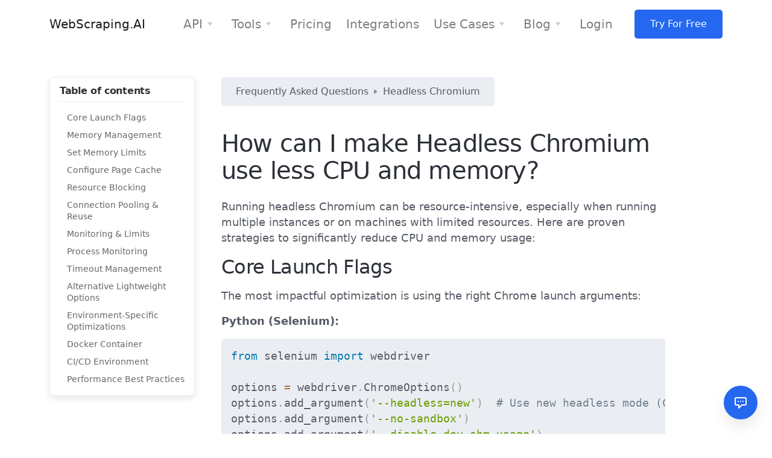

--- FILE ---
content_type: text/html; charset=utf-8
request_url: https://webscraping.ai/faq/headless-chromium/how-can-i-make-headless-chromium-use-less-cpu-and-memory
body_size: 25155
content:



<!doctype html>
<html lang="en">
<head>
  <meta charset="utf-8">
<script type="text/javascript">window.NREUM||(NREUM={});NREUM.info={"beacon":"bam.nr-data.net","errorBeacon":"bam.nr-data.net","licenseKey":"bfa1adbac9","applicationID":"1015657504","transactionName":"e1deFUVWWg5cFExAUl9dQ05EUVkV","queueTime":1,"applicationTime":21,"agent":""}</script>
<script type="text/javascript">(window.NREUM||(NREUM={})).init={ajax:{deny_list:["bam.nr-data.net"]},feature_flags:["soft_nav"]};(window.NREUM||(NREUM={})).loader_config={licenseKey:"bfa1adbac9",applicationID:"1015657504",browserID:"1120319332"};;/*! For license information please see nr-loader-rum-1.308.0.min.js.LICENSE.txt */
(()=>{var e,t,r={163:(e,t,r)=>{"use strict";r.d(t,{j:()=>E});var n=r(384),i=r(1741);var a=r(2555);r(860).K7.genericEvents;const s="experimental.resources",o="register",c=e=>{if(!e||"string"!=typeof e)return!1;try{document.createDocumentFragment().querySelector(e)}catch{return!1}return!0};var d=r(2614),u=r(944),l=r(8122);const f="[data-nr-mask]",g=e=>(0,l.a)(e,(()=>{const e={feature_flags:[],experimental:{allow_registered_children:!1,resources:!1},mask_selector:"*",block_selector:"[data-nr-block]",mask_input_options:{color:!1,date:!1,"datetime-local":!1,email:!1,month:!1,number:!1,range:!1,search:!1,tel:!1,text:!1,time:!1,url:!1,week:!1,textarea:!1,select:!1,password:!0}};return{ajax:{deny_list:void 0,block_internal:!0,enabled:!0,autoStart:!0},api:{get allow_registered_children(){return e.feature_flags.includes(o)||e.experimental.allow_registered_children},set allow_registered_children(t){e.experimental.allow_registered_children=t},duplicate_registered_data:!1},browser_consent_mode:{enabled:!1},distributed_tracing:{enabled:void 0,exclude_newrelic_header:void 0,cors_use_newrelic_header:void 0,cors_use_tracecontext_headers:void 0,allowed_origins:void 0},get feature_flags(){return e.feature_flags},set feature_flags(t){e.feature_flags=t},generic_events:{enabled:!0,autoStart:!0},harvest:{interval:30},jserrors:{enabled:!0,autoStart:!0},logging:{enabled:!0,autoStart:!0},metrics:{enabled:!0,autoStart:!0},obfuscate:void 0,page_action:{enabled:!0},page_view_event:{enabled:!0,autoStart:!0},page_view_timing:{enabled:!0,autoStart:!0},performance:{capture_marks:!1,capture_measures:!1,capture_detail:!0,resources:{get enabled(){return e.feature_flags.includes(s)||e.experimental.resources},set enabled(t){e.experimental.resources=t},asset_types:[],first_party_domains:[],ignore_newrelic:!0}},privacy:{cookies_enabled:!0},proxy:{assets:void 0,beacon:void 0},session:{expiresMs:d.wk,inactiveMs:d.BB},session_replay:{autoStart:!0,enabled:!1,preload:!1,sampling_rate:10,error_sampling_rate:100,collect_fonts:!1,inline_images:!1,fix_stylesheets:!0,mask_all_inputs:!0,get mask_text_selector(){return e.mask_selector},set mask_text_selector(t){c(t)?e.mask_selector="".concat(t,",").concat(f):""===t||null===t?e.mask_selector=f:(0,u.R)(5,t)},get block_class(){return"nr-block"},get ignore_class(){return"nr-ignore"},get mask_text_class(){return"nr-mask"},get block_selector(){return e.block_selector},set block_selector(t){c(t)?e.block_selector+=",".concat(t):""!==t&&(0,u.R)(6,t)},get mask_input_options(){return e.mask_input_options},set mask_input_options(t){t&&"object"==typeof t?e.mask_input_options={...t,password:!0}:(0,u.R)(7,t)}},session_trace:{enabled:!0,autoStart:!0},soft_navigations:{enabled:!0,autoStart:!0},spa:{enabled:!0,autoStart:!0},ssl:void 0,user_actions:{enabled:!0,elementAttributes:["id","className","tagName","type"]}}})());var p=r(6154),m=r(9324);let h=0;const v={buildEnv:m.F3,distMethod:m.Xs,version:m.xv,originTime:p.WN},b={consented:!1},y={appMetadata:{},get consented(){return this.session?.state?.consent||b.consented},set consented(e){b.consented=e},customTransaction:void 0,denyList:void 0,disabled:!1,harvester:void 0,isolatedBacklog:!1,isRecording:!1,loaderType:void 0,maxBytes:3e4,obfuscator:void 0,onerror:void 0,ptid:void 0,releaseIds:{},session:void 0,timeKeeper:void 0,registeredEntities:[],jsAttributesMetadata:{bytes:0},get harvestCount(){return++h}},_=e=>{const t=(0,l.a)(e,y),r=Object.keys(v).reduce((e,t)=>(e[t]={value:v[t],writable:!1,configurable:!0,enumerable:!0},e),{});return Object.defineProperties(t,r)};var w=r(5701);const x=e=>{const t=e.startsWith("http");e+="/",r.p=t?e:"https://"+e};var R=r(7836),k=r(3241);const A={accountID:void 0,trustKey:void 0,agentID:void 0,licenseKey:void 0,applicationID:void 0,xpid:void 0},S=e=>(0,l.a)(e,A),T=new Set;function E(e,t={},r,s){let{init:o,info:c,loader_config:d,runtime:u={},exposed:l=!0}=t;if(!c){const e=(0,n.pV)();o=e.init,c=e.info,d=e.loader_config}e.init=g(o||{}),e.loader_config=S(d||{}),c.jsAttributes??={},p.bv&&(c.jsAttributes.isWorker=!0),e.info=(0,a.D)(c);const f=e.init,m=[c.beacon,c.errorBeacon];T.has(e.agentIdentifier)||(f.proxy.assets&&(x(f.proxy.assets),m.push(f.proxy.assets)),f.proxy.beacon&&m.push(f.proxy.beacon),e.beacons=[...m],function(e){const t=(0,n.pV)();Object.getOwnPropertyNames(i.W.prototype).forEach(r=>{const n=i.W.prototype[r];if("function"!=typeof n||"constructor"===n)return;let a=t[r];e[r]&&!1!==e.exposed&&"micro-agent"!==e.runtime?.loaderType&&(t[r]=(...t)=>{const n=e[r](...t);return a?a(...t):n})})}(e),(0,n.US)("activatedFeatures",w.B)),u.denyList=[...f.ajax.deny_list||[],...f.ajax.block_internal?m:[]],u.ptid=e.agentIdentifier,u.loaderType=r,e.runtime=_(u),T.has(e.agentIdentifier)||(e.ee=R.ee.get(e.agentIdentifier),e.exposed=l,(0,k.W)({agentIdentifier:e.agentIdentifier,drained:!!w.B?.[e.agentIdentifier],type:"lifecycle",name:"initialize",feature:void 0,data:e.config})),T.add(e.agentIdentifier)}},384:(e,t,r)=>{"use strict";r.d(t,{NT:()=>s,US:()=>u,Zm:()=>o,bQ:()=>d,dV:()=>c,pV:()=>l});var n=r(6154),i=r(1863),a=r(1910);const s={beacon:"bam.nr-data.net",errorBeacon:"bam.nr-data.net"};function o(){return n.gm.NREUM||(n.gm.NREUM={}),void 0===n.gm.newrelic&&(n.gm.newrelic=n.gm.NREUM),n.gm.NREUM}function c(){let e=o();return e.o||(e.o={ST:n.gm.setTimeout,SI:n.gm.setImmediate||n.gm.setInterval,CT:n.gm.clearTimeout,XHR:n.gm.XMLHttpRequest,REQ:n.gm.Request,EV:n.gm.Event,PR:n.gm.Promise,MO:n.gm.MutationObserver,FETCH:n.gm.fetch,WS:n.gm.WebSocket},(0,a.i)(...Object.values(e.o))),e}function d(e,t){let r=o();r.initializedAgents??={},t.initializedAt={ms:(0,i.t)(),date:new Date},r.initializedAgents[e]=t}function u(e,t){o()[e]=t}function l(){return function(){let e=o();const t=e.info||{};e.info={beacon:s.beacon,errorBeacon:s.errorBeacon,...t}}(),function(){let e=o();const t=e.init||{};e.init={...t}}(),c(),function(){let e=o();const t=e.loader_config||{};e.loader_config={...t}}(),o()}},782:(e,t,r)=>{"use strict";r.d(t,{T:()=>n});const n=r(860).K7.pageViewTiming},860:(e,t,r)=>{"use strict";r.d(t,{$J:()=>u,K7:()=>c,P3:()=>d,XX:()=>i,Yy:()=>o,df:()=>a,qY:()=>n,v4:()=>s});const n="events",i="jserrors",a="browser/blobs",s="rum",o="browser/logs",c={ajax:"ajax",genericEvents:"generic_events",jserrors:i,logging:"logging",metrics:"metrics",pageAction:"page_action",pageViewEvent:"page_view_event",pageViewTiming:"page_view_timing",sessionReplay:"session_replay",sessionTrace:"session_trace",softNav:"soft_navigations",spa:"spa"},d={[c.pageViewEvent]:1,[c.pageViewTiming]:2,[c.metrics]:3,[c.jserrors]:4,[c.spa]:5,[c.ajax]:6,[c.sessionTrace]:7,[c.softNav]:8,[c.sessionReplay]:9,[c.logging]:10,[c.genericEvents]:11},u={[c.pageViewEvent]:s,[c.pageViewTiming]:n,[c.ajax]:n,[c.spa]:n,[c.softNav]:n,[c.metrics]:i,[c.jserrors]:i,[c.sessionTrace]:a,[c.sessionReplay]:a,[c.logging]:o,[c.genericEvents]:"ins"}},944:(e,t,r)=>{"use strict";r.d(t,{R:()=>i});var n=r(3241);function i(e,t){"function"==typeof console.debug&&(console.debug("New Relic Warning: https://github.com/newrelic/newrelic-browser-agent/blob/main/docs/warning-codes.md#".concat(e),t),(0,n.W)({agentIdentifier:null,drained:null,type:"data",name:"warn",feature:"warn",data:{code:e,secondary:t}}))}},1687:(e,t,r)=>{"use strict";r.d(t,{Ak:()=>d,Ze:()=>f,x3:()=>u});var n=r(3241),i=r(7836),a=r(3606),s=r(860),o=r(2646);const c={};function d(e,t){const r={staged:!1,priority:s.P3[t]||0};l(e),c[e].get(t)||c[e].set(t,r)}function u(e,t){e&&c[e]&&(c[e].get(t)&&c[e].delete(t),p(e,t,!1),c[e].size&&g(e))}function l(e){if(!e)throw new Error("agentIdentifier required");c[e]||(c[e]=new Map)}function f(e="",t="feature",r=!1){if(l(e),!e||!c[e].get(t)||r)return p(e,t);c[e].get(t).staged=!0,g(e)}function g(e){const t=Array.from(c[e]);t.every(([e,t])=>t.staged)&&(t.sort((e,t)=>e[1].priority-t[1].priority),t.forEach(([t])=>{c[e].delete(t),p(e,t)}))}function p(e,t,r=!0){const s=e?i.ee.get(e):i.ee,c=a.i.handlers;if(!s.aborted&&s.backlog&&c){if((0,n.W)({agentIdentifier:e,type:"lifecycle",name:"drain",feature:t}),r){const e=s.backlog[t],r=c[t];if(r){for(let t=0;e&&t<e.length;++t)m(e[t],r);Object.entries(r).forEach(([e,t])=>{Object.values(t||{}).forEach(t=>{t[0]?.on&&t[0]?.context()instanceof o.y&&t[0].on(e,t[1])})})}}s.isolatedBacklog||delete c[t],s.backlog[t]=null,s.emit("drain-"+t,[])}}function m(e,t){var r=e[1];Object.values(t[r]||{}).forEach(t=>{var r=e[0];if(t[0]===r){var n=t[1],i=e[3],a=e[2];n.apply(i,a)}})}},1738:(e,t,r)=>{"use strict";r.d(t,{U:()=>g,Y:()=>f});var n=r(3241),i=r(9908),a=r(1863),s=r(944),o=r(5701),c=r(3969),d=r(8362),u=r(860),l=r(4261);function f(e,t,r,a){const f=a||r;!f||f[e]&&f[e]!==d.d.prototype[e]||(f[e]=function(){(0,i.p)(c.xV,["API/"+e+"/called"],void 0,u.K7.metrics,r.ee),(0,n.W)({agentIdentifier:r.agentIdentifier,drained:!!o.B?.[r.agentIdentifier],type:"data",name:"api",feature:l.Pl+e,data:{}});try{return t.apply(this,arguments)}catch(e){(0,s.R)(23,e)}})}function g(e,t,r,n,s){const o=e.info;null===r?delete o.jsAttributes[t]:o.jsAttributes[t]=r,(s||null===r)&&(0,i.p)(l.Pl+n,[(0,a.t)(),t,r],void 0,"session",e.ee)}},1741:(e,t,r)=>{"use strict";r.d(t,{W:()=>a});var n=r(944),i=r(4261);class a{#e(e,...t){if(this[e]!==a.prototype[e])return this[e](...t);(0,n.R)(35,e)}addPageAction(e,t){return this.#e(i.hG,e,t)}register(e){return this.#e(i.eY,e)}recordCustomEvent(e,t){return this.#e(i.fF,e,t)}setPageViewName(e,t){return this.#e(i.Fw,e,t)}setCustomAttribute(e,t,r){return this.#e(i.cD,e,t,r)}noticeError(e,t){return this.#e(i.o5,e,t)}setUserId(e,t=!1){return this.#e(i.Dl,e,t)}setApplicationVersion(e){return this.#e(i.nb,e)}setErrorHandler(e){return this.#e(i.bt,e)}addRelease(e,t){return this.#e(i.k6,e,t)}log(e,t){return this.#e(i.$9,e,t)}start(){return this.#e(i.d3)}finished(e){return this.#e(i.BL,e)}recordReplay(){return this.#e(i.CH)}pauseReplay(){return this.#e(i.Tb)}addToTrace(e){return this.#e(i.U2,e)}setCurrentRouteName(e){return this.#e(i.PA,e)}interaction(e){return this.#e(i.dT,e)}wrapLogger(e,t,r){return this.#e(i.Wb,e,t,r)}measure(e,t){return this.#e(i.V1,e,t)}consent(e){return this.#e(i.Pv,e)}}},1863:(e,t,r)=>{"use strict";function n(){return Math.floor(performance.now())}r.d(t,{t:()=>n})},1910:(e,t,r)=>{"use strict";r.d(t,{i:()=>a});var n=r(944);const i=new Map;function a(...e){return e.every(e=>{if(i.has(e))return i.get(e);const t="function"==typeof e?e.toString():"",r=t.includes("[native code]"),a=t.includes("nrWrapper");return r||a||(0,n.R)(64,e?.name||t),i.set(e,r),r})}},2555:(e,t,r)=>{"use strict";r.d(t,{D:()=>o,f:()=>s});var n=r(384),i=r(8122);const a={beacon:n.NT.beacon,errorBeacon:n.NT.errorBeacon,licenseKey:void 0,applicationID:void 0,sa:void 0,queueTime:void 0,applicationTime:void 0,ttGuid:void 0,user:void 0,account:void 0,product:void 0,extra:void 0,jsAttributes:{},userAttributes:void 0,atts:void 0,transactionName:void 0,tNamePlain:void 0};function s(e){try{return!!e.licenseKey&&!!e.errorBeacon&&!!e.applicationID}catch(e){return!1}}const o=e=>(0,i.a)(e,a)},2614:(e,t,r)=>{"use strict";r.d(t,{BB:()=>s,H3:()=>n,g:()=>d,iL:()=>c,tS:()=>o,uh:()=>i,wk:()=>a});const n="NRBA",i="SESSION",a=144e5,s=18e5,o={STARTED:"session-started",PAUSE:"session-pause",RESET:"session-reset",RESUME:"session-resume",UPDATE:"session-update"},c={SAME_TAB:"same-tab",CROSS_TAB:"cross-tab"},d={OFF:0,FULL:1,ERROR:2}},2646:(e,t,r)=>{"use strict";r.d(t,{y:()=>n});class n{constructor(e){this.contextId=e}}},2843:(e,t,r)=>{"use strict";r.d(t,{G:()=>a,u:()=>i});var n=r(3878);function i(e,t=!1,r,i){(0,n.DD)("visibilitychange",function(){if(t)return void("hidden"===document.visibilityState&&e());e(document.visibilityState)},r,i)}function a(e,t,r){(0,n.sp)("pagehide",e,t,r)}},3241:(e,t,r)=>{"use strict";r.d(t,{W:()=>a});var n=r(6154);const i="newrelic";function a(e={}){try{n.gm.dispatchEvent(new CustomEvent(i,{detail:e}))}catch(e){}}},3606:(e,t,r)=>{"use strict";r.d(t,{i:()=>a});var n=r(9908);a.on=s;var i=a.handlers={};function a(e,t,r,a){s(a||n.d,i,e,t,r)}function s(e,t,r,i,a){a||(a="feature"),e||(e=n.d);var s=t[a]=t[a]||{};(s[r]=s[r]||[]).push([e,i])}},3878:(e,t,r)=>{"use strict";function n(e,t){return{capture:e,passive:!1,signal:t}}function i(e,t,r=!1,i){window.addEventListener(e,t,n(r,i))}function a(e,t,r=!1,i){document.addEventListener(e,t,n(r,i))}r.d(t,{DD:()=>a,jT:()=>n,sp:()=>i})},3969:(e,t,r)=>{"use strict";r.d(t,{TZ:()=>n,XG:()=>o,rs:()=>i,xV:()=>s,z_:()=>a});const n=r(860).K7.metrics,i="sm",a="cm",s="storeSupportabilityMetrics",o="storeEventMetrics"},4234:(e,t,r)=>{"use strict";r.d(t,{W:()=>a});var n=r(7836),i=r(1687);class a{constructor(e,t){this.agentIdentifier=e,this.ee=n.ee.get(e),this.featureName=t,this.blocked=!1}deregisterDrain(){(0,i.x3)(this.agentIdentifier,this.featureName)}}},4261:(e,t,r)=>{"use strict";r.d(t,{$9:()=>d,BL:()=>o,CH:()=>g,Dl:()=>_,Fw:()=>y,PA:()=>h,Pl:()=>n,Pv:()=>k,Tb:()=>l,U2:()=>a,V1:()=>R,Wb:()=>x,bt:()=>b,cD:()=>v,d3:()=>w,dT:()=>c,eY:()=>p,fF:()=>f,hG:()=>i,k6:()=>s,nb:()=>m,o5:()=>u});const n="api-",i="addPageAction",a="addToTrace",s="addRelease",o="finished",c="interaction",d="log",u="noticeError",l="pauseReplay",f="recordCustomEvent",g="recordReplay",p="register",m="setApplicationVersion",h="setCurrentRouteName",v="setCustomAttribute",b="setErrorHandler",y="setPageViewName",_="setUserId",w="start",x="wrapLogger",R="measure",k="consent"},5289:(e,t,r)=>{"use strict";r.d(t,{GG:()=>s,Qr:()=>c,sB:()=>o});var n=r(3878),i=r(6389);function a(){return"undefined"==typeof document||"complete"===document.readyState}function s(e,t){if(a())return e();const r=(0,i.J)(e),s=setInterval(()=>{a()&&(clearInterval(s),r())},500);(0,n.sp)("load",r,t)}function o(e){if(a())return e();(0,n.DD)("DOMContentLoaded",e)}function c(e){if(a())return e();(0,n.sp)("popstate",e)}},5607:(e,t,r)=>{"use strict";r.d(t,{W:()=>n});const n=(0,r(9566).bz)()},5701:(e,t,r)=>{"use strict";r.d(t,{B:()=>a,t:()=>s});var n=r(3241);const i=new Set,a={};function s(e,t){const r=t.agentIdentifier;a[r]??={},e&&"object"==typeof e&&(i.has(r)||(t.ee.emit("rumresp",[e]),a[r]=e,i.add(r),(0,n.W)({agentIdentifier:r,loaded:!0,drained:!0,type:"lifecycle",name:"load",feature:void 0,data:e})))}},6154:(e,t,r)=>{"use strict";r.d(t,{OF:()=>c,RI:()=>i,WN:()=>u,bv:()=>a,eN:()=>l,gm:()=>s,mw:()=>o,sb:()=>d});var n=r(1863);const i="undefined"!=typeof window&&!!window.document,a="undefined"!=typeof WorkerGlobalScope&&("undefined"!=typeof self&&self instanceof WorkerGlobalScope&&self.navigator instanceof WorkerNavigator||"undefined"!=typeof globalThis&&globalThis instanceof WorkerGlobalScope&&globalThis.navigator instanceof WorkerNavigator),s=i?window:"undefined"!=typeof WorkerGlobalScope&&("undefined"!=typeof self&&self instanceof WorkerGlobalScope&&self||"undefined"!=typeof globalThis&&globalThis instanceof WorkerGlobalScope&&globalThis),o=Boolean("hidden"===s?.document?.visibilityState),c=/iPad|iPhone|iPod/.test(s.navigator?.userAgent),d=c&&"undefined"==typeof SharedWorker,u=((()=>{const e=s.navigator?.userAgent?.match(/Firefox[/\s](\d+\.\d+)/);Array.isArray(e)&&e.length>=2&&e[1]})(),Date.now()-(0,n.t)()),l=()=>"undefined"!=typeof PerformanceNavigationTiming&&s?.performance?.getEntriesByType("navigation")?.[0]?.responseStart},6389:(e,t,r)=>{"use strict";function n(e,t=500,r={}){const n=r?.leading||!1;let i;return(...r)=>{n&&void 0===i&&(e.apply(this,r),i=setTimeout(()=>{i=clearTimeout(i)},t)),n||(clearTimeout(i),i=setTimeout(()=>{e.apply(this,r)},t))}}function i(e){let t=!1;return(...r)=>{t||(t=!0,e.apply(this,r))}}r.d(t,{J:()=>i,s:()=>n})},6630:(e,t,r)=>{"use strict";r.d(t,{T:()=>n});const n=r(860).K7.pageViewEvent},7699:(e,t,r)=>{"use strict";r.d(t,{It:()=>a,KC:()=>o,No:()=>i,qh:()=>s});var n=r(860);const i=16e3,a=1e6,s="SESSION_ERROR",o={[n.K7.logging]:!0,[n.K7.genericEvents]:!1,[n.K7.jserrors]:!1,[n.K7.ajax]:!1}},7836:(e,t,r)=>{"use strict";r.d(t,{P:()=>o,ee:()=>c});var n=r(384),i=r(8990),a=r(2646),s=r(5607);const o="nr@context:".concat(s.W),c=function e(t,r){var n={},s={},u={},l=!1;try{l=16===r.length&&d.initializedAgents?.[r]?.runtime.isolatedBacklog}catch(e){}var f={on:p,addEventListener:p,removeEventListener:function(e,t){var r=n[e];if(!r)return;for(var i=0;i<r.length;i++)r[i]===t&&r.splice(i,1)},emit:function(e,r,n,i,a){!1!==a&&(a=!0);if(c.aborted&&!i)return;t&&a&&t.emit(e,r,n);var o=g(n);m(e).forEach(e=>{e.apply(o,r)});var d=v()[s[e]];d&&d.push([f,e,r,o]);return o},get:h,listeners:m,context:g,buffer:function(e,t){const r=v();if(t=t||"feature",f.aborted)return;Object.entries(e||{}).forEach(([e,n])=>{s[n]=t,t in r||(r[t]=[])})},abort:function(){f._aborted=!0,Object.keys(f.backlog).forEach(e=>{delete f.backlog[e]})},isBuffering:function(e){return!!v()[s[e]]},debugId:r,backlog:l?{}:t&&"object"==typeof t.backlog?t.backlog:{},isolatedBacklog:l};return Object.defineProperty(f,"aborted",{get:()=>{let e=f._aborted||!1;return e||(t&&(e=t.aborted),e)}}),f;function g(e){return e&&e instanceof a.y?e:e?(0,i.I)(e,o,()=>new a.y(o)):new a.y(o)}function p(e,t){n[e]=m(e).concat(t)}function m(e){return n[e]||[]}function h(t){return u[t]=u[t]||e(f,t)}function v(){return f.backlog}}(void 0,"globalEE"),d=(0,n.Zm)();d.ee||(d.ee=c)},8122:(e,t,r)=>{"use strict";r.d(t,{a:()=>i});var n=r(944);function i(e,t){try{if(!e||"object"!=typeof e)return(0,n.R)(3);if(!t||"object"!=typeof t)return(0,n.R)(4);const r=Object.create(Object.getPrototypeOf(t),Object.getOwnPropertyDescriptors(t)),a=0===Object.keys(r).length?e:r;for(let s in a)if(void 0!==e[s])try{if(null===e[s]){r[s]=null;continue}Array.isArray(e[s])&&Array.isArray(t[s])?r[s]=Array.from(new Set([...e[s],...t[s]])):"object"==typeof e[s]&&"object"==typeof t[s]?r[s]=i(e[s],t[s]):r[s]=e[s]}catch(e){r[s]||(0,n.R)(1,e)}return r}catch(e){(0,n.R)(2,e)}}},8362:(e,t,r)=>{"use strict";r.d(t,{d:()=>a});var n=r(9566),i=r(1741);class a extends i.W{agentIdentifier=(0,n.LA)(16)}},8374:(e,t,r)=>{r.nc=(()=>{try{return document?.currentScript?.nonce}catch(e){}return""})()},8990:(e,t,r)=>{"use strict";r.d(t,{I:()=>i});var n=Object.prototype.hasOwnProperty;function i(e,t,r){if(n.call(e,t))return e[t];var i=r();if(Object.defineProperty&&Object.keys)try{return Object.defineProperty(e,t,{value:i,writable:!0,enumerable:!1}),i}catch(e){}return e[t]=i,i}},9324:(e,t,r)=>{"use strict";r.d(t,{F3:()=>i,Xs:()=>a,xv:()=>n});const n="1.308.0",i="PROD",a="CDN"},9566:(e,t,r)=>{"use strict";r.d(t,{LA:()=>o,bz:()=>s});var n=r(6154);const i="xxxxxxxx-xxxx-4xxx-yxxx-xxxxxxxxxxxx";function a(e,t){return e?15&e[t]:16*Math.random()|0}function s(){const e=n.gm?.crypto||n.gm?.msCrypto;let t,r=0;return e&&e.getRandomValues&&(t=e.getRandomValues(new Uint8Array(30))),i.split("").map(e=>"x"===e?a(t,r++).toString(16):"y"===e?(3&a()|8).toString(16):e).join("")}function o(e){const t=n.gm?.crypto||n.gm?.msCrypto;let r,i=0;t&&t.getRandomValues&&(r=t.getRandomValues(new Uint8Array(e)));const s=[];for(var o=0;o<e;o++)s.push(a(r,i++).toString(16));return s.join("")}},9908:(e,t,r)=>{"use strict";r.d(t,{d:()=>n,p:()=>i});var n=r(7836).ee.get("handle");function i(e,t,r,i,a){a?(a.buffer([e],i),a.emit(e,t,r)):(n.buffer([e],i),n.emit(e,t,r))}}},n={};function i(e){var t=n[e];if(void 0!==t)return t.exports;var a=n[e]={exports:{}};return r[e](a,a.exports,i),a.exports}i.m=r,i.d=(e,t)=>{for(var r in t)i.o(t,r)&&!i.o(e,r)&&Object.defineProperty(e,r,{enumerable:!0,get:t[r]})},i.f={},i.e=e=>Promise.all(Object.keys(i.f).reduce((t,r)=>(i.f[r](e,t),t),[])),i.u=e=>"nr-rum-1.308.0.min.js",i.o=(e,t)=>Object.prototype.hasOwnProperty.call(e,t),e={},t="NRBA-1.308.0.PROD:",i.l=(r,n,a,s)=>{if(e[r])e[r].push(n);else{var o,c;if(void 0!==a)for(var d=document.getElementsByTagName("script"),u=0;u<d.length;u++){var l=d[u];if(l.getAttribute("src")==r||l.getAttribute("data-webpack")==t+a){o=l;break}}if(!o){c=!0;var f={296:"sha512-+MIMDsOcckGXa1EdWHqFNv7P+JUkd5kQwCBr3KE6uCvnsBNUrdSt4a/3/L4j4TxtnaMNjHpza2/erNQbpacJQA=="};(o=document.createElement("script")).charset="utf-8",i.nc&&o.setAttribute("nonce",i.nc),o.setAttribute("data-webpack",t+a),o.src=r,0!==o.src.indexOf(window.location.origin+"/")&&(o.crossOrigin="anonymous"),f[s]&&(o.integrity=f[s])}e[r]=[n];var g=(t,n)=>{o.onerror=o.onload=null,clearTimeout(p);var i=e[r];if(delete e[r],o.parentNode&&o.parentNode.removeChild(o),i&&i.forEach(e=>e(n)),t)return t(n)},p=setTimeout(g.bind(null,void 0,{type:"timeout",target:o}),12e4);o.onerror=g.bind(null,o.onerror),o.onload=g.bind(null,o.onload),c&&document.head.appendChild(o)}},i.r=e=>{"undefined"!=typeof Symbol&&Symbol.toStringTag&&Object.defineProperty(e,Symbol.toStringTag,{value:"Module"}),Object.defineProperty(e,"__esModule",{value:!0})},i.p="https://js-agent.newrelic.com/",(()=>{var e={374:0,840:0};i.f.j=(t,r)=>{var n=i.o(e,t)?e[t]:void 0;if(0!==n)if(n)r.push(n[2]);else{var a=new Promise((r,i)=>n=e[t]=[r,i]);r.push(n[2]=a);var s=i.p+i.u(t),o=new Error;i.l(s,r=>{if(i.o(e,t)&&(0!==(n=e[t])&&(e[t]=void 0),n)){var a=r&&("load"===r.type?"missing":r.type),s=r&&r.target&&r.target.src;o.message="Loading chunk "+t+" failed: ("+a+": "+s+")",o.name="ChunkLoadError",o.type=a,o.request=s,n[1](o)}},"chunk-"+t,t)}};var t=(t,r)=>{var n,a,[s,o,c]=r,d=0;if(s.some(t=>0!==e[t])){for(n in o)i.o(o,n)&&(i.m[n]=o[n]);if(c)c(i)}for(t&&t(r);d<s.length;d++)a=s[d],i.o(e,a)&&e[a]&&e[a][0](),e[a]=0},r=self["webpackChunk:NRBA-1.308.0.PROD"]=self["webpackChunk:NRBA-1.308.0.PROD"]||[];r.forEach(t.bind(null,0)),r.push=t.bind(null,r.push.bind(r))})(),(()=>{"use strict";i(8374);var e=i(8362),t=i(860);const r=Object.values(t.K7);var n=i(163);var a=i(9908),s=i(1863),o=i(4261),c=i(1738);var d=i(1687),u=i(4234),l=i(5289),f=i(6154),g=i(944),p=i(384);const m=e=>f.RI&&!0===e?.privacy.cookies_enabled;function h(e){return!!(0,p.dV)().o.MO&&m(e)&&!0===e?.session_trace.enabled}var v=i(6389),b=i(7699);class y extends u.W{constructor(e,t){super(e.agentIdentifier,t),this.agentRef=e,this.abortHandler=void 0,this.featAggregate=void 0,this.loadedSuccessfully=void 0,this.onAggregateImported=new Promise(e=>{this.loadedSuccessfully=e}),this.deferred=Promise.resolve(),!1===e.init[this.featureName].autoStart?this.deferred=new Promise((t,r)=>{this.ee.on("manual-start-all",(0,v.J)(()=>{(0,d.Ak)(e.agentIdentifier,this.featureName),t()}))}):(0,d.Ak)(e.agentIdentifier,t)}importAggregator(e,t,r={}){if(this.featAggregate)return;const n=async()=>{let n;await this.deferred;try{if(m(e.init)){const{setupAgentSession:t}=await i.e(296).then(i.bind(i,3305));n=t(e)}}catch(e){(0,g.R)(20,e),this.ee.emit("internal-error",[e]),(0,a.p)(b.qh,[e],void 0,this.featureName,this.ee)}try{if(!this.#t(this.featureName,n,e.init))return(0,d.Ze)(this.agentIdentifier,this.featureName),void this.loadedSuccessfully(!1);const{Aggregate:i}=await t();this.featAggregate=new i(e,r),e.runtime.harvester.initializedAggregates.push(this.featAggregate),this.loadedSuccessfully(!0)}catch(e){(0,g.R)(34,e),this.abortHandler?.(),(0,d.Ze)(this.agentIdentifier,this.featureName,!0),this.loadedSuccessfully(!1),this.ee&&this.ee.abort()}};f.RI?(0,l.GG)(()=>n(),!0):n()}#t(e,r,n){if(this.blocked)return!1;switch(e){case t.K7.sessionReplay:return h(n)&&!!r;case t.K7.sessionTrace:return!!r;default:return!0}}}var _=i(6630),w=i(2614),x=i(3241);class R extends y{static featureName=_.T;constructor(e){var t;super(e,_.T),this.setupInspectionEvents(e.agentIdentifier),t=e,(0,c.Y)(o.Fw,function(e,r){"string"==typeof e&&("/"!==e.charAt(0)&&(e="/"+e),t.runtime.customTransaction=(r||"http://custom.transaction")+e,(0,a.p)(o.Pl+o.Fw,[(0,s.t)()],void 0,void 0,t.ee))},t),this.importAggregator(e,()=>i.e(296).then(i.bind(i,3943)))}setupInspectionEvents(e){const t=(t,r)=>{t&&(0,x.W)({agentIdentifier:e,timeStamp:t.timeStamp,loaded:"complete"===t.target.readyState,type:"window",name:r,data:t.target.location+""})};(0,l.sB)(e=>{t(e,"DOMContentLoaded")}),(0,l.GG)(e=>{t(e,"load")}),(0,l.Qr)(e=>{t(e,"navigate")}),this.ee.on(w.tS.UPDATE,(t,r)=>{(0,x.W)({agentIdentifier:e,type:"lifecycle",name:"session",data:r})})}}class k extends e.d{constructor(e){var t;(super(),f.gm)?(this.features={},(0,p.bQ)(this.agentIdentifier,this),this.desiredFeatures=new Set(e.features||[]),this.desiredFeatures.add(R),(0,n.j)(this,e,e.loaderType||"agent"),t=this,(0,c.Y)(o.cD,function(e,r,n=!1){if("string"==typeof e){if(["string","number","boolean"].includes(typeof r)||null===r)return(0,c.U)(t,e,r,o.cD,n);(0,g.R)(40,typeof r)}else(0,g.R)(39,typeof e)},t),function(e){(0,c.Y)(o.Dl,function(t,r=!1){if("string"!=typeof t&&null!==t)return void(0,g.R)(41,typeof t);const n=e.info.jsAttributes["enduser.id"];r&&null!=n&&n!==t?(0,a.p)(o.Pl+"setUserIdAndResetSession",[t],void 0,"session",e.ee):(0,c.U)(e,"enduser.id",t,o.Dl,!0)},e)}(this),function(e){(0,c.Y)(o.nb,function(t){if("string"==typeof t||null===t)return(0,c.U)(e,"application.version",t,o.nb,!1);(0,g.R)(42,typeof t)},e)}(this),function(e){(0,c.Y)(o.d3,function(){e.ee.emit("manual-start-all")},e)}(this),function(e){(0,c.Y)(o.Pv,function(t=!0){if("boolean"==typeof t){if((0,a.p)(o.Pl+o.Pv,[t],void 0,"session",e.ee),e.runtime.consented=t,t){const t=e.features.page_view_event;t.onAggregateImported.then(e=>{const r=t.featAggregate;e&&!r.sentRum&&r.sendRum()})}}else(0,g.R)(65,typeof t)},e)}(this),this.run()):(0,g.R)(21)}get config(){return{info:this.info,init:this.init,loader_config:this.loader_config,runtime:this.runtime}}get api(){return this}run(){try{const e=function(e){const t={};return r.forEach(r=>{t[r]=!!e[r]?.enabled}),t}(this.init),n=[...this.desiredFeatures];n.sort((e,r)=>t.P3[e.featureName]-t.P3[r.featureName]),n.forEach(r=>{if(!e[r.featureName]&&r.featureName!==t.K7.pageViewEvent)return;if(r.featureName===t.K7.spa)return void(0,g.R)(67);const n=function(e){switch(e){case t.K7.ajax:return[t.K7.jserrors];case t.K7.sessionTrace:return[t.K7.ajax,t.K7.pageViewEvent];case t.K7.sessionReplay:return[t.K7.sessionTrace];case t.K7.pageViewTiming:return[t.K7.pageViewEvent];default:return[]}}(r.featureName).filter(e=>!(e in this.features));n.length>0&&(0,g.R)(36,{targetFeature:r.featureName,missingDependencies:n}),this.features[r.featureName]=new r(this)})}catch(e){(0,g.R)(22,e);for(const e in this.features)this.features[e].abortHandler?.();const t=(0,p.Zm)();delete t.initializedAgents[this.agentIdentifier]?.features,delete this.sharedAggregator;return t.ee.get(this.agentIdentifier).abort(),!1}}}var A=i(2843),S=i(782);class T extends y{static featureName=S.T;constructor(e){super(e,S.T),f.RI&&((0,A.u)(()=>(0,a.p)("docHidden",[(0,s.t)()],void 0,S.T,this.ee),!0),(0,A.G)(()=>(0,a.p)("winPagehide",[(0,s.t)()],void 0,S.T,this.ee)),this.importAggregator(e,()=>i.e(296).then(i.bind(i,2117))))}}var E=i(3969);class I extends y{static featureName=E.TZ;constructor(e){super(e,E.TZ),f.RI&&document.addEventListener("securitypolicyviolation",e=>{(0,a.p)(E.xV,["Generic/CSPViolation/Detected"],void 0,this.featureName,this.ee)}),this.importAggregator(e,()=>i.e(296).then(i.bind(i,9623)))}}new k({features:[R,T,I],loaderType:"lite"})})()})();</script>
  <title>How can I make Headless Chromium use less CPU and memory? | WebScraping.AI</title>
  <meta name="viewport" content="width=device-width, initial-scale=1.0">
  <meta name="description" content="Reduce headless Chromium CPU/memory usage with optimized launch flags, content blocking, tab limits, and resource management techniques.">
  <link rel="canonical" href="https://webscraping.ai/faq/headless-chromium/how-can-i-make-headless-chromium-use-less-cpu-and-memory" />
  <meta name="csrf-param" content="authenticity_token" />
<meta name="csrf-token" content="EFpSWQZuDlKWBWhWTbrFv3jieJiuINCzDOxhqgY2xmHkJFsvSLnhVAaZojEcoGlmYp99FYm-4nTqDwUcGYHUCw" />
  

    <link rel="stylesheet" href="/assets/application-17485e43c4df05fe8e32ce35021e2ab084b471d47e13fb55c7ca01ebdb4bcf6a.css" media="all" />
  <link href="https://fonts.googleapis.com/css?family=Nunito:400,400i,600,700&display=swap" rel="stylesheet">
  <link rel="stylesheet" href="https://cdnjs.cloudflare.com/ajax/libs/font-awesome/6.5.1/css/all.min.css" integrity="sha512-DTOQO9RWCH3ppGqcWaEA1BIZOC6xxalwEsw9c2QQeAIftl+Vegovlnee1c9QX4TctnWMn13TZye+giMm8e2LwA==" crossorigin="anonymous" referrerpolicy="no-referrer" />

  <link rel="stylesheet" href="https://cdn.jsdelivr.net/npm/prismjs@1.29.0/themes/prism-tomorrow.min.css">
  <script src="https://cdn.jsdelivr.net/npm/prismjs@1.29.0/prism.min.js"></script>
  <script src="https://cdn.jsdelivr.net/npm/prismjs@1.29.0/components/prism-markup-templating.min.js"></script>
  <script src="https://cdn.jsdelivr.net/npm/prismjs@1.29.0/components/prism-python.min.js"></script>
  <script src="https://cdn.jsdelivr.net/npm/prismjs@1.29.0/components/prism-javascript.min.js"></script>
  <script src="https://cdn.jsdelivr.net/npm/prismjs@1.29.0/components/prism-ruby.min.js"></script>
  <script src="https://cdn.jsdelivr.net/npm/prismjs@1.29.0/components/prism-bash.min.js"></script>
  <script src="https://cdn.jsdelivr.net/npm/prismjs@1.29.0/components/prism-php.min.js"></script>
  <script src="https://cdn.jsdelivr.net/npm/prismjs@1.29.0/components/prism-java.min.js"></script>
  <script src="https://cdn.jsdelivr.net/npm/prismjs@1.29.0/components/prism-csharp.min.js"></script>
  <script src="https://cdn.jsdelivr.net/npm/prismjs@1.29.0/components/prism-go.min.js"></script>
  <script src="https://cdn.jsdelivr.net/npm/prismjs@1.29.0/components/prism-rust.min.js"></script>
  <script src="https://cdn.jsdelivr.net/npm/prismjs@1.29.0/components/prism-c.min.js"></script>
  <script src="https://cdn.jsdelivr.net/npm/prismjs@1.29.0/components/prism-swift.min.js"></script>
  <script>document.addEventListener('DOMContentLoaded', function() { Prism.highlightAll(); });</script>

  <script src="https://code.jquery.com/jquery-3.7.1.min.js" integrity="sha256-/JqT3SQfawRcv/BIHPThkBvs0OEvtFFmqPF/lYI/Cxo=" crossorigin="anonymous"></script>
  <script src="https://cdn.jsdelivr.net/npm/popper.js@1.16.1/dist/umd/popper.min.js" crossorigin="anonymous"></script>
  <script src="https://cdn.jsdelivr.net/npm/bootstrap@4.6.2/dist/js/bootstrap.min.js" crossorigin="anonymous"></script>

  <script src="/assets/dropdown-grid-5695ac615d9cad1d2d4806c6d1612cbd529e0ae21d6e2c3cd5f30a6ce830eb2e.js"></script>

  <link href="https://cdn.jsdelivr.net/npm/aos@2.3.4/dist/aos.css" rel="stylesheet">
  <script src="https://cdn.jsdelivr.net/npm/aos@2.3.4/dist/aos.js"></script>
  <script>document.addEventListener('DOMContentLoaded', function() { AOS.init({ once: true }); });</script>

  <script type="importmap" data-turbo-track="reload">{
  "imports": {
    "application": "/assets/application-d34018480565951dc8a90e8d3d65359c1ea7a69d839afaa3717e2358e5e0d175.js",
    "@rails/ujs": "https://cdn.jsdelivr.net/npm/@rails/ujs@7.1.3/app/assets/javascripts/rails-ujs.esm.js",
    "dashboard": "/assets/dashboard-e6f7d5cacbf5a45476b7b44dc40849bceee8d64ceff50f6d6306a2a7742e27b6.js",
    "@hotwired/stimulus": "/assets/stimulus.min-530e625c0ab884bd9fb936814b8f9643caaa56be716fd5bdf32f305d0701c1bb.js",
    "@hotwired/stimulus-loading": "/assets/stimulus-loading-92723e18b4cae3a8af66b4bc94ec305bcbaf05d1799a58a773f44b5302735a30.js",
    "controllers/api_request_builder_controller": "/assets/controllers/api_request_builder_controller-0c1e2bf8ea2ff6dace76dbfff7bf5bf11468222b976a94dbc8a600eb66db07e0.js",
    "controllers/application": "/assets/controllers/application-7ee99e0f9958ac86380c2fbf53dee89db8e60b7de0cd8c59d21a2aa2303feb3b.js",
    "controllers/copy_controller": "/assets/controllers/copy_controller-e9a765df39b662fabcffeb4f11afb45f05a4f7816ee715f091d8e45434f97161.js",
    "controllers/dashboard_controller": "/assets/controllers/dashboard_controller-b6634cbc489f7c73db666229253eef3ba4d5c462db4aff8ddb23b26a459fdd1e.js",
    "controllers/events_filter_controller": "/assets/controllers/events_filter_controller-59246f7d54ae490fe3c522bd7447653795fc0ba4dce810e990e053541b3bc396.js",
    "controllers": "/assets/controllers/index-fa3a284c29f09b1a5435ec63e1d1ff8ee348aca53d0119ba719f5b08a56d798c.js",
    "controllers/plans_controller": "/assets/controllers/plans_controller-ea8213e0358bbf6ce7540c7240596d150b854edb649f980be4585451c6121783.js",
    "controllers/users_filter_controller": "/assets/controllers/users_filter_controller-0d184bda9886f3e3f63fd52ff84b61750a0b1f43c375f5d26bd3fc3e7cd32f3b.js",
    "dashboard-template/app": "/assets/dashboard-template/app-8e44134c78cc98eadc4b06ce4cce9413b132304886d370c0ec0fb0ec7faa53b2.js",
    "dashboard-template/calendar": "/assets/dashboard-template/calendar-1c044ceddd8a865d36681b4284f4b4ebe396df8b7b93b3e11490671a0f558dbe.js",
    "dashboard-template/charts": "/assets/dashboard-template/charts-521b3cae69c2f6a4f10d4e87e56e2409a2b3ee63c171bb1590164d8f72c81180.js",
    "dashboard-template/constants": "/assets/dashboard-template/constants-1dece7fcabe1a57f2c5faf5e3238d055accb418092ca97116587d95219e677f6.js",
    "dashboard-template/dark-mode": "/assets/dashboard-template/dark-mode-a7b265276ea92ae609d2804f1f53a17453164bb3447268148c213354f932783a.js",
    "dashboard-template/kanban": "/assets/dashboard-template/kanban-51a520376affbfcbcc3de36f072e32ab9a5290f65c85016305a5bb6d9ca4738e.js",
    "dashboard-template/map": "/assets/dashboard-template/map-9b3d6f866897c74eb3053c8a13fce099a593da088c8f9ae7220281197974eded.js",
    "dashboard-template/sidebar": "/assets/dashboard-template/sidebar-1d3e36d1f8716ef2fb72a49930347c1bc4f6b46f6d588e1417d2539b9e56b25b.js"
  }
}</script>
<link rel="modulepreload" href="/assets/application-d34018480565951dc8a90e8d3d65359c1ea7a69d839afaa3717e2358e5e0d175.js">
<link rel="modulepreload" href="https://cdn.jsdelivr.net/npm/@rails/ujs@7.1.3/app/assets/javascripts/rails-ujs.esm.js">
<link rel="modulepreload" href="/assets/dashboard-e6f7d5cacbf5a45476b7b44dc40849bceee8d64ceff50f6d6306a2a7742e27b6.js">
<link rel="modulepreload" href="/assets/stimulus.min-530e625c0ab884bd9fb936814b8f9643caaa56be716fd5bdf32f305d0701c1bb.js">
<link rel="modulepreload" href="/assets/stimulus-loading-92723e18b4cae3a8af66b4bc94ec305bcbaf05d1799a58a773f44b5302735a30.js">
<link rel="modulepreload" href="/assets/controllers/api_request_builder_controller-0c1e2bf8ea2ff6dace76dbfff7bf5bf11468222b976a94dbc8a600eb66db07e0.js">
<link rel="modulepreload" href="/assets/controllers/application-7ee99e0f9958ac86380c2fbf53dee89db8e60b7de0cd8c59d21a2aa2303feb3b.js">
<link rel="modulepreload" href="/assets/controllers/copy_controller-e9a765df39b662fabcffeb4f11afb45f05a4f7816ee715f091d8e45434f97161.js">
<link rel="modulepreload" href="/assets/controllers/dashboard_controller-b6634cbc489f7c73db666229253eef3ba4d5c462db4aff8ddb23b26a459fdd1e.js">
<link rel="modulepreload" href="/assets/controllers/events_filter_controller-59246f7d54ae490fe3c522bd7447653795fc0ba4dce810e990e053541b3bc396.js">
<link rel="modulepreload" href="/assets/controllers/index-fa3a284c29f09b1a5435ec63e1d1ff8ee348aca53d0119ba719f5b08a56d798c.js">
<link rel="modulepreload" href="/assets/controllers/plans_controller-ea8213e0358bbf6ce7540c7240596d150b854edb649f980be4585451c6121783.js">
<link rel="modulepreload" href="/assets/controllers/users_filter_controller-0d184bda9886f3e3f63fd52ff84b61750a0b1f43c375f5d26bd3fc3e7cd32f3b.js">
<link rel="modulepreload" href="/assets/dashboard-template/app-8e44134c78cc98eadc4b06ce4cce9413b132304886d370c0ec0fb0ec7faa53b2.js">
<link rel="modulepreload" href="/assets/dashboard-template/calendar-1c044ceddd8a865d36681b4284f4b4ebe396df8b7b93b3e11490671a0f558dbe.js">
<link rel="modulepreload" href="/assets/dashboard-template/charts-521b3cae69c2f6a4f10d4e87e56e2409a2b3ee63c171bb1590164d8f72c81180.js">
<link rel="modulepreload" href="/assets/dashboard-template/constants-1dece7fcabe1a57f2c5faf5e3238d055accb418092ca97116587d95219e677f6.js">
<link rel="modulepreload" href="/assets/dashboard-template/dark-mode-a7b265276ea92ae609d2804f1f53a17453164bb3447268148c213354f932783a.js">
<link rel="modulepreload" href="/assets/dashboard-template/kanban-51a520376affbfcbcc3de36f072e32ab9a5290f65c85016305a5bb6d9ca4738e.js">
<link rel="modulepreload" href="/assets/dashboard-template/map-9b3d6f866897c74eb3053c8a13fce099a593da088c8f9ae7220281197974eded.js">
<link rel="modulepreload" href="/assets/dashboard-template/sidebar-1d3e36d1f8716ef2fb72a49930347c1bc4f6b46f6d588e1417d2539b9e56b25b.js">
<script type="module">import "application"</script>

  <script src="https://js.stripe.com/v3/" async></script>


  <script async src="https://www.googletagmanager.com/gtag/js?id=G-5J1FS8TVEZ"></script>
  <script>
    window.dataLayer = window.dataLayer || [];
    function gtag(){dataLayer.push(arguments);}
    gtag('js', new Date());

    gtag('config', 'G-5J1FS8TVEZ');

  </script>
  <script>
    !function(t,e){var o,n,p,r;e.__SV||(window.posthog=e,e._i=[],e.init=function(i,s,a){function g(t,e){var o=e.split(".");2==o.length&&(t=t[o[0]],e=o[1]),t[e]=function(){t.push([e].concat(Array.prototype.slice.call(arguments,0)))}}(p=t.createElement("script")).type="text/javascript",p.async=!0,p.src=s.api_host+"/static/array.js",(r=t.getElementsByTagName("script")[0]).parentNode.insertBefore(p,r);var u=e;for(void 0!==a?u=e[a]=[]:a="posthog",u.people=u.people||[],u.toString=function(t){var e="posthog";return"posthog"!==a&&(e+="."+a),t||(e+=" (stub)"),e},u.people.toString=function(){return u.toString(1)+".people (stub)"},o="capture identify alias people.set people.set_once set_config register register_once unregister opt_out_capturing has_opted_out_capturing opt_in_capturing reset isFeatureEnabled onFeatureFlags getFeatureFlag getFeatureFlagPayload reloadFeatureFlags group updateEarlyAccessFeatureEnrollment getEarlyAccessFeatures getActiveMatchingSurveys getSurveys".split(" "),n=0;n<o.length;n++)g(u,o[n]);e._i.push([i,s,a])},e.__SV=1)}(document,window.posthog||[]);
    posthog.init('phc_t4hQYdwGjXoBkkpQ1eCfSgysqW0X6tsYaiDOdRFsUlF',{api_host:'https://app.posthog.com'})
  </script>
  <script>
    (function(w){w.fpr=w.fpr||function(){w.fpr.q = w.fpr.q||[];w.fpr.q[arguments[0]=='set'?'unshift':'push'](arguments);};})(window);
    fpr("init", {cid:"qykb85b0"});
    fpr("click");
  </script>
  <script src="https://www.dubcdn.com/analytics/script.js" defer data-domains='{"refer":"wsai.link"}' data-cookie-options='{"expiresInDays": 60}'></script>
  <meta name='impact-site-verification' value='058a496b-b5b2-4076-abc1-665bda952451'>

  <script>
    function getParameterByName(name, url = window.location.href) {
      name = name.replace(/[\[\]]/g, '\\$&');
      var regex = new RegExp('[?&]' + name + '(=([^&#]*)|&|#|$)'),
          results = regex.exec(url);
      if (!results) return null;
      if (!results[2]) return '';
      return decodeURIComponent(results[2].replace(/\+/g, ' '));
    }

    function setCookie(name, value, days) {
      var expires = "";
      if (days) {
        var date = new Date();
        date.setTime(date.getTime() + (days*24*60*60*1000));
        expires = "; expires=" + date.toUTCString();
      }
      document.cookie = name + "=" + (value || "") + expires + "; path=/; domain=" + window.location.hostname;
    }

    function getCookie(name) {
      var nameEQ = name + "=";
      var ca = document.cookie.split(';');
      for(var i=0;i < ca.length;i++) {
        var c = ca[i];
        while (c.charAt(0)==' ') c = c.substring(1,c.length);
        if (c.indexOf(nameEQ) == 0) return c.substring(nameEQ.length,c.length);
      }
      return null;
    }

    // Track referrer on first visit (exclude webscraping.ai domain)
    if (!getCookie('referrer') && document.referrer) {
      var referrerHost = '';
      try {
        referrerHost = new URL(document.referrer).hostname;
      } catch (e) {
        // Invalid URL, ignore
      }

      if (referrerHost && !referrerHost.includes('webscraping.ai')) {
        setCookie('referrer', document.referrer, 30);
      }
    }

    // Track UTM parameters
    var utmParams = ['utm_source', 'utm_medium', 'utm_campaign', 'utm_term', 'utm_content'];
    utmParams.forEach(function(param) {
      var value = getParameterByName(param);
      if (value && !getCookie(param)) {
        setCookie(param, value, 30);
      }
    });
  </script>
</head>
<body>
    <body>
    <div class="navbar-container">
      <nav class="navbar navbar-expand-lg bg-white navbar-light"  data-sticky=top>
        <div class="container">
          <a class="navbar-brand navbar-brand-dynamic-color fade-page" href="/">
            WebScraping.AI
          </a>
          <div class="d-flex align-items-center order-lg-3">
              <a href="/auth/sign_up" class="btn btn-primary ml-lg-4 mr-3 mr-md-4 mr-lg-0 d-none d-sm-block order-lg-3">Try For Free</a>
            <button aria-expanded="false" aria-label="Toggle navigation" class="navbar-toggler" data-target=".navbar-collapse" data-toggle="collapse" type="button">
              <img alt="Navbar Toggler Open Icon" class="navbar-toggler-open icon icon-sm" src="https://webscraping.ai/assets/icons/interface/icon-menu-44d66fdcab137421a21c460a244535ca48f9e53fd70de4fbe72bc9d78a0986a7.svg">
              <img alt="Navbar Toggler Close Icon" class="navbar-toggler-close icon icon-sm" src="https://webscraping.ai/assets/icons/interface/icon-x-16b2c29fe65328491e17d577335d54a6c5a4b383d5ede986c1d03529381b48da.svg">
            </button>
          </div>
          <div class="collapse navbar-collapse order-3 order-lg-2 justify-content-lg-end" id="navigation-menu">
            <ul class="navbar-nav my-3 my-lg-0">
              <li class="nav-item">
                <div class="dropdown">
                  <a aria-expanded="false" aria-haspopup="true" class="dropdown-toggle nav-link nav-item arrow-bottom" data-toggle="dropdown-grid" href="#" role="button">API</a>
                  <div class="row dropdown-menu">
                    <div class="col-auto" data-dropdown-content>
                      <div class="dropdown-grid-menu">
                        <a class="dropdown-item" href="/docs" role="button">API Documentation</a>
                        <a class="dropdown-item" href="/dashboard/api-request-builder" role="button">API Request Builder</a>
                        <a href="https://webscraping.ai/docs#section/SDK/Python" class="dropdown-item">Python SDK</a>
                        <a href="https://webscraping.ai/docs#section/SDK/Ruby" class="dropdown-item">Ruby SDK</a>
                        <a href="https://webscraping.ai/docs#section/SDK/PHP" class="dropdown-item">PHP SDK</a>
                      </div>
                    </div>
                  </div>
                </div>
              </li>
              <li class="nav-item">
                <div class="dropdown">
                  <a aria-expanded="false" aria-haspopup="true" class="dropdown-toggle nav-link nav-item arrow-bottom" data-toggle="dropdown-grid" href="#" role="button">Tools</a>
                  <div class="row dropdown-menu">
                    <div class="col-auto" data-dropdown-content>
                      <div class="dropdown-grid-menu">
                        <a class="dropdown-item" target="_blank" href="/dashboard/api-request-builder" role="button">API Request Builder</a>
                        <a class="dropdown-item" target="_blank" href="https://github.com/webscraping-ai/webscraping-ai-mcp-server" role="button">MCP Server</a>
                        <a class="dropdown-item" target="_blank" href="https://zapier.com/apps/webscrapingai/integrations" role="button">Zapier Integration</a>
                      </div>
                    </div>
                  </div>
                </div>
              </li>
              <li class="nav-item">
                <a class="nav-link nav-item" href="/#pricing" role="button">Pricing</a>
              </li>
              <li class="nav-item">
                <a class="nav-link nav-item" href="/integrations" role="button">Integrations</a>
              </li>
              <li class="nav-item">
                <div class="dropdown">
                  <a aria-expanded="false" aria-haspopup="true" class="dropdown-toggle nav-link nav-item arrow-bottom" data-toggle="dropdown-grid" href="#" role="button">Use Cases</a>
                  <div class="row dropdown-menu">
                    <div class="col-auto" data-dropdown-content>
                      <div class="dropdown-grid-menu">
                        <a href="/use-cases" class="dropdown-item font-weight-bold">All Use Cases</a>
                        <div class="dropdown-divider"></div>
                        <a href="/use-cases#ecommerce" class="dropdown-item">E-commerce & Retail</a>
                        <a href="/use-cases#leadgen" class="dropdown-item">Lead Generation</a>
                        <a href="/use-cases#realestate" class="dropdown-item">Real Estate</a>
                        <a href="/use-cases#seo" class="dropdown-item">SEO & Marketing</a>
                        <a href="/use-cases#finance" class="dropdown-item">Financial Services</a>
                        <a href="/use-cases#hr" class="dropdown-item">Job Market & HR</a>
                        <a href="/use-cases#travel" class="dropdown-item">Travel & Hospitality</a>
                        <a href="/use-cases#ai" class="dropdown-item">AI & Machine Learning</a>
                        <a href="/use-cases#social" class="dropdown-item">Social Media</a>
                      </div>
                    </div>
                  </div>
                </div>
              </li>
              <li class="nav-item">
                <div class="dropdown">
                  <a aria-expanded="false" aria-haspopup="true" class="dropdown-toggle nav-link nav-item arrow-bottom" data-toggle="dropdown-grid" href="#" role="button">Blog</a>
                  <div class="row dropdown-menu">
                    <div class="col-auto" data-dropdown-content>
                      <div class="dropdown-grid-menu">
                        <a href="/blog/best-proxy-providers-for-web-scraping" class="dropdown-item">Best Proxy Providers For Web Scraping</a>
                        <a href="/blog/what-is-web-scraping" class="dropdown-item">What is Web Scraping?</a>
                        <a href="/blog/what-is-web-scraping-used-for" class="dropdown-item">What is Web Scraping Used For?</a>
                        <a href="/blog/web-scraping-with-python" class="dropdown-item">Web Scraping with Python</a>
                        <a href="/blog/web-scraping-with-javascript" class="dropdown-item">Web Scraping with JavaScript</a>
                        <a href="/blog/web-scraping-with-php" class="dropdown-item">Web Scraping with PHP</a>
                        <a href="/blog/best-free-proxy-lists" class="dropdown-item">Best Free Proxy Lists</a>
                        <a href="/faq" class="dropdown-item">Web Scraping FAQ</a>
                      </div>
                    </div>
                  </div>
                </div>
              </li>

              <li class="nav-item">
                  <a class="nav-link nav-item" href="/auth/sign_in" role="button">Login</a>
              </li>
            </ul>
          </div>
        </div>
      </nav>
    </div>

    
  <section class="p-4 pt-5">
    <div class="container">
      <div class="row">
        <!-- Table of Contents -->
        <div class="col-xl-3 d-none d-xl-block">
          <div id="toc-sidebar" class="toc-sticky">
            <div class="toc-content">
              <h4 class="toc-title">Table of contents</h4>
              <div id="toc-list"></div>
            </div>
          </div>
        </div>
        
        <!-- Main Content -->
        <div class="col-xl-8 col-lg-10 col-md-12">
          <div class="d-flex">
            <nav aria-label="breadcrumb">
              <ol class="breadcrumb">
                <li class="breadcrumb-item"><a href="/faq">Frequently Asked Questions</a>
                </li>
                <li class="breadcrumb-item"><a href="/faq/headless-chromium">Headless Chromium</a>
                </li>
              </ol>
            </nav>
          </div>
            <h1 class="mt-4">How can I make Headless Chromium use less CPU and memory?</h1>
          <article class="article">
            <p>Running headless Chromium can be resource-intensive, especially when running multiple instances or on machines with limited resources. Here are proven strategies to significantly reduce CPU and memory usage:</p>

<h2>Core Launch Flags</h2>

<p>The most impactful optimization is using the right Chrome launch arguments:</p>

<p><strong>Python (Selenium):</strong></p>

<pre><code class="language-python">from selenium import webdriver

options = webdriver.ChromeOptions()
options.add_argument(&#39;--headless=new&#39;)  # Use new headless mode (Chrome 109+)
options.add_argument(&#39;--no-sandbox&#39;)
options.add_argument(&#39;--disable-dev-shm-usage&#39;)
options.add_argument(&#39;--disable-gpu&#39;)
options.add_argument(&#39;--disable-extensions&#39;)
options.add_argument(&#39;--disable-plugins&#39;)
options.add_argument(&#39;--disable-images&#39;)
options.add_argument(&#39;--disable-javascript&#39;)  # If JS not needed
options.add_argument(&#39;--disable-web-security&#39;)
options.add_argument(&#39;--disable-features=TranslateUI&#39;)
options.add_argument(&#39;--disable-ipc-flooding-protection&#39;)
options.add_argument(&#39;--memory-pressure-off&#39;)

# Set window size to reduce rendering overhead
options.add_argument(&#39;--window-size=800,600&#39;)

driver = webdriver.Chrome(options=options)
</code></pre>

<p><strong>Node.js (Puppeteer):</strong></p>

<pre><code class="language-javascript">const puppeteer = require(&#39;puppeteer&#39;);

const browser = await puppeteer.launch({
  headless: &#39;new&#39;,
  args: [
    &#39;--no-sandbox&#39;,
    &#39;--disable-setuid-sandbox&#39;,
    &#39;--disable-dev-shm-usage&#39;,
    &#39;--disable-accelerated-2d-canvas&#39;,
    &#39;--no-first-run&#39;,
    &#39;--no-zygote&#39;,
    &#39;--single-process&#39;,
    &#39;--disable-gpu&#39;,
    &#39;--disable-background-timer-throttling&#39;,
    &#39;--disable-backgrounding-occluded-windows&#39;,
    &#39;--disable-renderer-backgrounding&#39;,
    &#39;--memory-pressure-off&#39;
  ]
});
</code></pre>

<h2>Memory Management</h2>

<h3>Set Memory Limits</h3>

<p>Limit Chrome&#39;s memory usage with system-level controls:</p>

<pre><code class="language-bash"># Using systemd-run (Linux)
systemd-run --scope -p MemoryLimit=512M your-chrome-command

# Using Docker
docker run --memory=512m your-chrome-image

# Using ulimit
ulimit -v 524288  # 512MB in KB
</code></pre>

<h3>Configure Page Cache</h3>

<pre><code class="language-python"># Disable page cache to reduce memory usage
prefs = {
    &#39;profile.default_content_setting_values.notifications&#39;: 2,
    &#39;profile.default_content_settings.popups&#39;: 0,
    &#39;profile.managed_default_content_settings.images&#39;: 2,
    &#39;disk-cache-size&#39;: 0,
    &#39;media-cache-size&#39;: 0
}
options.add_experimental_option(&#39;prefs&#39;, prefs)
</code></pre>

<h2>Resource Blocking</h2>

<p>Block unnecessary content to reduce CPU and bandwidth usage:</p>

<p><strong>Python (Selenium with Chrome DevTools Protocol):</strong></p>

<pre><code class="language-python">import json

def block_resources(driver):
    # Enable Network domain
    driver.execute_cdp_cmd(&#39;Network.enable&#39;, {})

    # Block images, stylesheets, fonts
    driver.execute_cdp_cmd(&#39;Network.setRequestInterception&#39;, {
        &#39;patterns&#39;: [
            {&#39;urlPattern&#39;: &#39;*.css&#39;, &#39;resourceType&#39;: &#39;Stylesheet&#39;},
            {&#39;urlPattern&#39;: &#39;*.jpg&#39;, &#39;resourceType&#39;: &#39;Image&#39;},
            {&#39;urlPattern&#39;: &#39;*.jpeg&#39;, &#39;resourceType&#39;: &#39;Image&#39;},
            {&#39;urlPattern&#39;: &#39;*.png&#39;, &#39;resourceType&#39;: &#39;Image&#39;},
            {&#39;urlPattern&#39;: &#39;*.gif&#39;, &#39;resourceType&#39;: &#39;Image&#39;},
            {&#39;urlPattern&#39;: &#39;*.woff*&#39;, &#39;resourceType&#39;: &#39;Font&#39;},
        ]
    })

# Use after creating driver
block_resources(driver)
</code></pre>

<p><strong>Puppeteer Resource Blocking:</strong></p>

<pre><code class="language-javascript">const page = await browser.newPage();

// Block images, CSS, fonts
await page.setRequestInterception(true);
page.on(&#39;request&#39;, (req) =&gt; {
  const resourceType = req.resourceType();
  if ([&#39;image&#39;, &#39;stylesheet&#39;, &#39;font&#39;].includes(resourceType)) {
    req.abort();
  } else {
    req.continue();
  }
});
</code></pre>

<h2>Connection Pooling &amp; Reuse</h2>

<p>Instead of creating new browser instances, reuse connections:</p>

<p><strong>Python Connection Pool:</strong></p>

<pre><code class="language-python">class ChromiumPool:
    def __init__(self, pool_size=3):
        self.pool = []
        self.pool_size = pool_size
        self._initialize_pool()

    def _initialize_pool(self):
        for _ in range(self.pool_size):
            options = webdriver.ChromeOptions()
            # Add your optimized arguments here
            driver = webdriver.Chrome(options=options)
            self.pool.append(driver)

    def get_driver(self):
        return self.pool.pop() if self.pool else None

    def return_driver(self, driver):
        # Clear cookies/cache before returning
        driver.delete_all_cookies()
        self.pool.append(driver)

# Usage
pool = ChromiumPool(pool_size=5)
driver = pool.get_driver()
# Use driver...
pool.return_driver(driver)
</code></pre>

<h2>Monitoring &amp; Limits</h2>

<h3>Process Monitoring</h3>

<pre><code class="language-python">import psutil
import os

def monitor_chrome_usage():
    chrome_processes = []
    for proc in psutil.process_iter([&#39;pid&#39;, &#39;name&#39;, &#39;memory_info&#39;, &#39;cpu_percent&#39;]):
        if &#39;chrome&#39; in proc.info[&#39;name&#39;].lower():
            chrome_processes.append(proc)

    total_memory = sum(p.info[&#39;memory_info&#39;].rss for p in chrome_processes)
    total_cpu = sum(p.info[&#39;cpu_percent&#39;] for p in chrome_processes)

    print(f&quot;Chrome Memory: {total_memory / 1024 / 1024:.2f} MB&quot;)
    print(f&quot;Chrome CPU: {total_cpu:.2f}%&quot;)
    return total_memory, total_cpu

# Kill high-memory processes
def kill_high_memory_chrome(max_memory_mb=500):
    for proc in psutil.process_iter([&#39;pid&#39;, &#39;name&#39;, &#39;memory_info&#39;]):
        if &#39;chrome&#39; in proc.info[&#39;name&#39;].lower():
            memory_mb = proc.info[&#39;memory_info&#39;].rss / 1024 / 1024
            if memory_mb &gt; max_memory_mb:
                proc.kill()
</code></pre>

<h3>Timeout Management</h3>

<pre><code class="language-python">from selenium.webdriver.common.by import By
from selenium.webdriver.support.ui import WebDriverWait
from selenium.webdriver.support import expected_conditions as EC

# Set aggressive timeouts
driver.set_page_load_timeout(10)  # 10 seconds max
driver.implicitly_wait(5)

# Use explicit waits for specific elements only
try:
    element = WebDriverWait(driver, 5).until(
        EC.presence_of_element_located((By.ID, &quot;target-element&quot;))
    )
except TimeoutException:
    # Handle timeout gracefully
    pass
</code></pre>

<h2>Alternative Lightweight Options</h2>

<p>For simple HTML parsing without JavaScript:</p>

<p><strong>1. requests-html (Python):</strong></p>

<pre><code class="language-python">from requests_html import HTMLSession

session = HTMLSession()
session.browser  # Only create browser when needed
r = session.get(&#39;https://example.com&#39;)
r.html.render(timeout=10, keep_page=True)  # Render only when needed
print(r.html.text)
</code></pre>

<p><strong>2. Chrome in Single Process Mode:</strong></p>

<pre><code class="language-python">options.add_argument(&#39;--single-process&#39;)  # Use with caution
options.add_argument(&#39;--no-zygote&#39;)
</code></pre>

<h2>Environment-Specific Optimizations</h2>

<h3>Docker Container</h3>

<pre><code class="language-dockerfile"># Use minimal base image
FROM zenika/alpine-chrome:latest

# Set memory limits
ENV CHROME_ARGS=&quot;--memory-pressure-off --max_old_space_size=256&quot;

# Run with limited resources
RUN addgroup -g 1001 -S nodejs &amp;&amp; adduser -S nodejs -u 1001
USER nodejs
</code></pre>

<h3>CI/CD Environment</h3>

<pre><code class="language-yaml"># GitHub Actions example
- name: Run headless Chrome tests
  run: |
    export CHROME_FLAGS=&quot;--headless --no-sandbox --disable-gpu --disable-dev-shm-usage&quot;
    npm test
  env:
    NODE_OPTIONS: &quot;--max-old-space-size=512&quot;
</code></pre>

<h2>Performance Best Practices</h2>

<ol>
<li><strong>Batch Operations</strong>: Process multiple URLs in the same browser session</li>
<li><strong>Page Lifecycle</strong>: Use <code>page.goto()</code> with <code>waitUntil: &#39;domcontentloaded&#39;</code> instead of <code>networkidle</code></li>
<li><strong>Tab Management</strong>: Close tabs immediately after use with <code>page.close()</code></li>
<li><strong>Clean Up</strong>: Always call <code>browser.close()</code> in finally blocks</li>
<li><strong>Resource Monitoring</strong>: Implement memory/CPU monitoring and automatic restart</li>
</ol>

<p>These optimizations can reduce headless Chromium&#39;s resource usage by 50-80% while maintaining functionality for most web scraping tasks.</p>

          </article>

          <div class="mt-5 p-4 bg-light rounded">
            <h2>Try WebScraping.AI for Your Web Scraping Needs</h2>
            <p>Looking for a powerful web scraping solution? <strong>WebScraping.AI</strong> provides an LLM-powered API that combines Chromium JavaScript rendering with rotating proxies for reliable data extraction.</p>
            
            <h3>Key Features:</h3>
            <ul>
              <li><strong>AI-powered extraction</strong>: Ask questions about web pages or extract structured data fields</li>
              <li><strong>JavaScript rendering</strong>: Full Chromium browser support for dynamic content</li>
              <li><strong>Rotating proxies</strong>: Datacenter and residential proxies from multiple countries</li>
              <li><strong>Easy integration</strong>: Simple REST API with SDKs for Python, Ruby, PHP, and more</li>
              <li><strong>Reliable & scalable</strong>: Built for developers who need consistent results</li>
            </ul>
            
            <h3>Getting Started:</h3>
            <p><strong>Get page content with AI analysis:</strong></p>
            <pre style="white-space: pre-wrap; word-break: break-all;"><code class="language-bash">curl "https://api.webscraping.ai/ai/question?url=https://example.com&question=What is the main topic?&api_key=YOUR_API_KEY"</code></pre>
            
            <p><strong>Extract structured data:</strong></p>
            <pre style="white-space: pre-wrap; word-break: break-all;"><code class="language-bash">curl "https://api.webscraping.ai/ai/fields?url=https://example.com&fields[title]=Page title&fields[price]=Product price&api_key=YOUR_API_KEY"</code></pre>
            
            <p><a href="/dashboard/api-request-builder" class="btn btn-primary">Try in request builder</a></p>
          </div>




            <h2 class="mt-5">Related Questions</h2>

              <div class="card mb-3">
                <div class="card-body">
                  <h5 class="card-title mb-0"><a href="/faq/headless-chromium/how-do-i-configure-proxy-settings-in-headless-chromium">How do I configure proxy settings in Headless Chromium?</a></h5>
                </div>
              </div>
              <div class="card mb-3">
                <div class="card-body">
                  <h5 class="card-title mb-0"><a href="/faq/headless-chromium/what-is-the-difference-between-headless-chromium-and-regular-chrome">What is the difference between Headless Chromium and regular Chrome?</a></h5>
                </div>
              </div>
              <div class="card mb-3">
                <div class="card-body">
                  <h5 class="card-title mb-0"><a href="/faq/headless-chromium/how-do-i-handle-javascript-heavy-websites-with-headless-chromium">How do I handle JavaScript-heavy websites with Headless Chromium?</a></h5>
                </div>
              </div>
        </div>
      </div>
    </div>
  </section>

  <section class="bg-gradient text-white pb-0 o-hidden">
  <div class="container">
    <div class="row section-title justify-content-center text-center">
      <div class="col-md-9 col-lg-8 col-xl-7">
        <h3 class="display-4">Get Started Now</h3>
        <div class="lead">WebScraping.AI provides rotating proxies, Chromium rendering and built-in HTML parser for web scraping</div>
      </div>
    </div>
    <div class="row justify-content-center text-center">
      <div class="col-xl-7 col-lg-8 col-md-10">
        <form data-form-email novalidate action="/auth/sign_up">
          <input type="hidden" name="authenticity_token" id="authenticity_token" value="TnWjVMRzPbHo9IhjFkrgazedSsLHKMRJ9a0uVajZJ0y6C6oiiqTSt3hoQgRHUEyyLeBPT-C29o4TTkrjt241Jg" />
          <div class="d-flex flex-column flex-sm-row form-group">
            <input class="form-control form-control-lg mr-sm-2 mb-2 mb-sm-0 h-100" name="user[email]" placeholder="Email Address" type="email" required>
            <button class="btn btn-lg btn-primary btn-loading" type="submit" data-loading-text="Sending">
              <span>Sign Up</span>
            </button>
          </div>
        </form>
      </div>
    </div>
  </div>
  <div class="h-75 w-50 position-absolute bottom left" data-jarallax-element="-60">
    <div class="blob bottom left w-100 h-100 bg-white opacity-10"></div>
  </div>
  <div class="divider divider-bottom bg-primary-3"></div>
</section>


  <style>
    .toc-sticky {
      position: sticky;
      top: 100px;
      max-height: calc(100vh - 150px);
      overflow-y: auto;
      background: #ffffff;
      border: 1px solid #e9ecef;
      border-radius: 8px;
      box-shadow: 0 4px 12px rgba(0, 0, 0, 0.1);
      padding: 0;
      z-index: 100;
      scroll-behavior: smooth;
      margin-right: 20px;
    }

    .toc-content {
      padding: 12px 16px;
    }

    .toc-title {
      font-size: 16px;
      font-weight: 600;
      color: #333;
      margin: 0 0 12px 0;
      padding-bottom: 8px;
      border-bottom: 1px solid #e9ecef;
    }

    .toc-sticky ol {
      list-style: none;
      padding: 0;
      margin: 0;
      font-size: 14px;
    }

    .toc-sticky a {
      display: block;
      padding: 5px 0;
      color: #666;
      text-decoration: none;
      line-height: 1.4;
      border-left: 2px solid transparent;
      padding-left: 10px;
      transition: all 0.2s ease;
    }

    .toc-sticky a:hover {
      color: #333;
      background-color: #f8f9fa;
      border-left-color: #007bff;
      text-decoration: none;
    }

    .toc-sticky a.active {
      color: #007bff;
      font-weight: 500;
      border-left-color: #007bff;
      background-color: #f8f9fa;
    }
  </style>

  <script>
    document.addEventListener('DOMContentLoaded', function() {
      generateTOC();
      initScrollSpy();
    });

    function generateTOC() {
      const tocList = document.getElementById('toc-list');
      const article = document.querySelector('.article');
      const headings = article.querySelectorAll('h1, h2, h3, h4, h5, h6');
      
      if (headings.length === 0) {
        document.getElementById('toc-sidebar').style.display = 'none';
        return;
      }

      const tocHtml = [];
      let currentLevel = 0;

      headings.forEach(function(heading, index) {
        const level = parseInt(heading.tagName.charAt(1));
        const text = heading.textContent;
        let id = heading.id;

        // Generate ID if not present
        if (!id) {
          id = text.toLowerCase()
            .replace(/[^\w\s-]/g, '')
            .replace(/\s+/g, '-')
            .replace(/-+/g, '-')
            .replace(/^-|-$/g, '');
          
          if (!id) id = 'section-' + index;
          heading.id = id;
        }

        // Handle nesting
        if (level > currentLevel) {
          for (let i = currentLevel; i < level; i++) {
            tocHtml.push('<ol>');
          }
        } else if (level < currentLevel) {
          for (let i = currentLevel; i > level; i--) {
            tocHtml.push('</ol>');
          }
        }

        tocHtml.push(`<li><a href="#${id}">${text}</a></li>`);
        currentLevel = level;
      });

      // Close remaining open lists
      for (let i = currentLevel; i > 0; i--) {
        tocHtml.push('</ol>');
      }

      tocList.innerHTML = tocHtml.join('');

      // Add click handlers for smooth scrolling
      tocList.querySelectorAll('a').forEach(function(link) {
        link.addEventListener('click', function(e) {
          e.preventDefault();
          const targetId = this.getAttribute('href').substring(1);
          const targetElement = document.getElementById(targetId);
          if (targetElement) {
            targetElement.scrollIntoView({ behavior: 'smooth' });
          }
        });
      });
    }

    function initScrollSpy() {
      const tocLinks = document.querySelectorAll('#toc-list a');
      const headings = document.querySelectorAll('.article h1, .article h2, .article h3, .article h4, .article h5, .article h6');
      
      if (tocLinks.length === 0 || headings.length === 0) return;

      function updateActiveLink() {
        let activeHeading = null;
        const scrollTop = window.pageYOffset;

        // Find the currently visible heading
        for (let i = headings.length - 1; i >= 0; i--) {
          const heading = headings[i];
          if (heading.offsetTop <= scrollTop + 100) {
            activeHeading = heading;
            break;
          }
        }

        // Update active states
        tocLinks.forEach(function(link) {
          link.classList.remove('active');
          if (activeHeading && link.getAttribute('href') === '#' + activeHeading.id) {
            link.classList.add('active');
          }
        });
      }

      // Update on scroll
      window.addEventListener('scroll', updateActiveLink);
      updateActiveLink(); // Initial update
    }
  </script>


    <footer class="bg-primary-3 text-white links-white pb-4 footer-1">
      <div class="container">
        <div class="row">
          <div class="col-6 col-md mb-4 mb-md-0">
            <h5>Product</h5>
            <ul class="nav flex-row flex-md-column">
              <li class="nav-item mr-3 mr-md-0">
                <a href="/#pricing" class="nav-link fade-page px-0 py-2">Pricing</a>
              </li>
              <li class="nav-item mr-3 mr-md-0">
                <a href="/docs" class="nav-link fade-page px-0 py-2">API Documentation</a>
              </li>
              <li class="nav-item mr-3 mr-md-0">
                <a href="/dashboard/api-request-builder" class="nav-link fade-page px-0 py-2">API Request Builder</a>
              </li>
              <li class="nav-item mr-3 mr-md-0">
                <a href="/about" class="nav-link fade-page px-0 py-2">About Us</a>
              </li>
              <li class="nav-item mr-3 mr-md-0">
                <a href="/affiliates" class="nav-link fade-page px-0 py-2">Affiliate Program</a>
              </li>
              <li class="nav-item mr-3 mr-md-0">
                <a href="/integrations" class="nav-link fade-page px-0 py-2">Integrations</a>
              </li>
              <li class="nav-item mr-3 mr-md-0">
                <a href="/auth/sign_up" class="nav-link fade-page px-0 py-2">Sign Up</a>
              </li>
            </ul>
          </div>
          <div class="col-6 col-md mb-4 mb-md-0">
            <h5>Legal</h5>
            <ul class="nav flex-row flex-md-column">
              <li class="nav-item mr-3 mr-md-0">
                <a href="/privacy" class="nav-link fade-page px-0 py-2">Privacy Policy</a>
              </li>
              <li class="nav-item mr-3 mr-md-0">
                <a href="/terms" class="nav-link fade-page px-0 py-2">Terms of Service</a>
              </li>
            </ul>
          </div>
          <div class="col-6 col-md mb-4 mb-md-0">
            <h5>Resources</h5>
            <ul class="nav flex-row flex-md-column">
              <li class="nav-item mr-3 mr-md-0">
                <a href="/blog" class="nav-link fade-page px-0 py-2">Blog</a>
              </li>
              <li class="nav-item mr-3 mr-md-0">
                <a href="/faq" class="nav-link fade-page px-0 py-2">FAQ Center</a>
              </li>
              <li class="nav-item mr-3 mr-md-0">
                <a href="/blog/what-is-web-scraping" class="nav-link fade-page px-0 py-2">What is Web Scraping?</a>
              </li>
              <li class="nav-item mr-3 mr-md-0">
                <a href="/blog/web-scraping-with-python" class="nav-link fade-page px-0 py-2">Python Scraping Guide</a>
              </li>
              <li class="nav-item mr-3 mr-md-0">
                <a href="/blog/web-scraping-with-javascript" class="nav-link fade-page px-0 py-2">JavaScript Scraping</a>
              </li>
              <li class="nav-item mr-3 mr-md-0">
                <a href="/blog/best-proxy-providers-for-web-scraping" class="nav-link fade-page px-0 py-2">Proxy Guide</a>
              </li>
            </ul>
          </div>
          <div class="col-6 col-md mb-4 mb-md-0">
            <h5>Use Cases</h5>
            <ul class="nav flex-row flex-md-column">
              <li class="nav-item mr-3 mr-md-0">
                <a href="/use-cases" class="nav-link fade-page px-0 py-2">All Use Cases</a>
              </li>
              <li class="nav-item mr-3 mr-md-0">
                <a href="/use-cases/price-monitoring" class="nav-link fade-page px-0 py-2">Price Monitoring</a>
              </li>
              <li class="nav-item mr-3 mr-md-0">
                <a href="/use-cases/b2b-lead-generation" class="nav-link fade-page px-0 py-2">Lead Generation</a>
              </li>
              <li class="nav-item mr-3 mr-md-0">
                <a href="/use-cases/rag-knowledge-base" class="nav-link fade-page px-0 py-2">RAG Knowledge Base</a>
              </li>
              <li class="nav-item mr-3 mr-md-0">
                <a href="/use-cases/influencer-analytics" class="nav-link fade-page px-0 py-2">Influencer Analytics</a>
              </li>
            </ul>
          </div>
          <div class="col-12 col-lg mb-4 mb-md-0">
            <h5>Sign Up</h5>
            <div class="card card-body bg-white">
              <p>Get 2000 API credits per month for free</p>
              <form data-form-email novalidate action="/auth/sign_up" method="post">
                <input type="hidden" name="authenticity_token" id="authenticity_token" value="qsBp22EPbCXZHR1DoyZEhO_3_yAc_YmB6uNZm4MXsbRevmCtL9iDI0mB1yTyPOhd9Yr6rTtju0YMAD0tnKCj3g" />
                <div class="d-flex flex-column flex-sm-row form-group">
                  <input class="form-control mr-sm-2 mb-2 mb-sm-0 w-auto flex-grow-1" name="user[email]" placeholder="Email Address" type="text" required>
                  <button type="submit" class="btn btn-primary btn-loading" data-loading-text="Sending">
                    <span>Go</span>
                  </button>
                </div>
                <div class="text-small text-muted">No credit card required</div>
              </form>
            </div>
          </div>
        </div>
        <div class="row">
          <div class="col">
            <hr>
          </div>
        </div>
        <div class="row flex-column flex-lg-row align-items-center justify-content-center justify-content-lg-between text-center text-lg-left">
          <div class="col-auto">
            <div class="d-flex flex-column flex-sm-row align-items-center text-small">
              <div class="text-muted">
                © 2026 WebScraping.AI
              </div>
            </div>
          </div>
          <div class="col-auto mt-3 mt-lg-0">
            <ul class="list-unstyled d-flex mb-0">
              <li class="mx-3">
                <a href="https://twitter.com/webscraping_ai" target="_blank" class="hover-fade-out">
                  <img src="https://webscraping.ai/assets/icons/social/twitter-cb27332b496db325dbab6ad4995ca1e6d5fe06ceb6b45b9a8062484ae2d4b92a.svg" alt="Twitter" class="icon icon-xs">
                </a>
              </li>
              <li class="mx-3">
                <a href="https://github.com/webscraping-ai" target="_blank" class="hover-fade-out">
                  <img src="https://webscraping.ai/assets/icons/social/github-df05bcebed37e6bd8d1e0fbaa527d6785dd3978298fbf2b049e8b923c8e97c20.svg" alt="Github" class="icon icon-xs">
                </a>
              </li>
              <li class="mx-3">
                <a href="https://www.linkedin.com/company/76659963/" target="_blank" class="hover-fade-out">
                  <img src="https://webscraping.ai/assets/icons/social/linkedin-4def1bee05f9c2676d5488cc6151249ff141bfd5127c7b4c1501bc8f46e2c81a.svg" alt="Linkedin" class="icon icon-xs">
                </a>
              </li>
            </ul>
          </div>
        </div>
      </div>
    </footer>

    <a href="#top" class="btn btn-primary rounded-circle btn-back-to-top" data-smooth-scroll data-aos="fade-up" data-aos-offset="2000" data-aos-mirror="true" data-aos-once="false">
      <img src="https://webscraping.ai/assets/icons/interface/icon-arrow-up-5c52824dbb7967afcaae109df6d5e602d77e085fcffe2795d93bbd39f99b317b.svg" alt="Icon" class="icon">
    </a>

    <div id="support-widget-bootstrap" style="position: fixed; bottom: 24px; right: 24px; z-index: 1050;">
  <!-- Toggle Button -->
  <button id="support-toggle-bs" class="btn btn-primary rounded-circle shadow-lg" style="width: 56px; height: 56px; padding: 0; transition: all 0.2s;">
    <svg xmlns="http://www.w3.org/2000/svg" width="24" height="24" fill="none" viewBox="0 0 24 24" stroke="currentColor" stroke-width="2">
      <path stroke-linecap="round" stroke-linejoin="round" d="M8 10h.01M12 10h.01M16 10h.01M9 16H5a2 2 0 01-2-2V6a2 2 0 012-2h14a2 2 0 012 2v8a2 2 0 01-2 2h-5l-5 5v-5z" />
    </svg>
  </button>

  <!-- Support Panel -->
  <div id="support-panel-bs" class="card shadow-lg" style="display: none; position: absolute; bottom: 80px; right: 0; width: 380px; max-width: calc(100vw - 48px);">
    <!-- Header -->
    <div class="card-header bg-primary text-white">
      <div class="d-flex justify-content-between align-items-center">
        <h5 class="mb-0">Support</h5>
        <button id="support-close-bs" class="btn btn-sm btn-primary p-1" style="line-height: 1;">
          <svg xmlns="http://www.w3.org/2000/svg" width="20" height="20" fill="none" viewBox="0 0 24 24" stroke="currentColor" stroke-width="2">
            <path stroke-linecap="round" stroke-linejoin="round" d="M6 18L18 6M6 6l12 12" />
          </svg>
        </button>
      </div>
      <p class="mb-0 mt-1 small" style="opacity: 0.9;">Send us a message and we'll get back to you soon.</p>
    </div>

    <!-- Form -->
    <div class="card-body">
      <form id="support-form-bs" action="/support/send_message" method="post">
        <input type="hidden" name="authenticity_token" id="authenticity_token" value="aFSz4Mr-iKyw2kdD4Wr-1I509u_LrSy6OpHfQvZiuh-cKrqWhClnqiBGjSSwcFINlAnzYuwzHn3ccrv06dWodQ" />

          <div class="form-group">
            <label for="user_name_bs" class="small font-weight-medium">Name</label>
            <input type="text" name="user_name" id="user_name_bs" required
                   class="form-control form-control-sm"
                   placeholder="Your name">
          </div>

          <div class="form-group">
            <label for="user_email_bs" class="small font-weight-medium">Email</label>
            <input type="email" name="user_email" id="user_email_bs" required
                   class="form-control form-control-sm"
                   placeholder="your@email.com">
          </div>

        <div class="form-group">
          <label for="message_bs" class="small font-weight-medium">Message</label>
          <textarea name="message" id="message_bs" rows="5" required
                    class="form-control form-control-sm"
                    placeholder="How can we help you?"></textarea>
        </div>

          <div class="form-group">
            <label class="small font-weight-medium">Verify you're human</label>
            <div class="cf-turnstile"
                 data-sitekey="0x4AAAAAAA6PEYDlnAaHDl-3"
                 id="support-turnstile-bs"></div>
          </div>

        <div id="support-message-bs" class="alert" style="display: none;" role="alert"></div>

        <button type="submit" id="support-submit-bs" class="btn btn-primary btn-block">
          Send Message
        </button>
      </form>
    </div>
  </div>
</div>

<style>
  #support-toggle-bs:hover {
    transform: scale(1.05);
  }

  @media (max-width: 576px) {
    #support-widget-bootstrap {
      right: 16px;
      bottom: 16px;
    }
    #support-panel-bs {
      width: calc(100vw - 32px) !important;
    }
  }
</style>

<script>
  document.addEventListener('DOMContentLoaded', function() {
    var widget = document.getElementById('support-widget-bootstrap');
    var toggle = document.getElementById('support-toggle-bs');
    var panel = document.getElementById('support-panel-bs');
    var closeBtn = document.getElementById('support-close-bs');
    var form = document.getElementById('support-form-bs');
    var submitBtn = document.getElementById('support-submit-bs');
    var messageDiv = document.getElementById('support-message-bs');
    var turnstileElement = document.getElementById('support-turnstile-bs');
    var turnstileLoaded = false;
    var turnstileWidgetId = null;

    if (!widget || !toggle || !panel || !closeBtn || !form) {
      return; // Exit if elements don't exist
    }

    // Load Turnstile script
    function loadTurnstile() {
      if (turnstileLoaded || window.turnstile) {
        if (window.turnstile && turnstileElement && !turnstileWidgetId) {
          renderTurnstile();
        }
        return;
      }

      turnstileLoaded = true;
      var script = document.createElement('script');
      script.src = 'https://challenges.cloudflare.com/turnstile/v0/api.js?render=explicit';
      script.async = true;
      script.defer = true;
      script.onload = function() {
        renderTurnstile();
      };
      document.head.appendChild(script);
    }

    function renderTurnstile() {
      if (!turnstileElement || turnstileWidgetId !== null) return;

      turnstileWidgetId = window.turnstile.render(turnstileElement, {
        sitekey: turnstileElement.getAttribute('data-sitekey'),
        theme: 'light',
        callback: function() {
          updateSubmitButton();
        }
      });
      updateSubmitButton();
    }

    function updateSubmitButton() {
      if (!turnstileElement) {
        submitBtn.disabled = false;
        return;
      }
      var token = window.turnstile ? window.turnstile.getResponse(turnstileWidgetId) : null;
      submitBtn.disabled = !token;
    }

    function resetTurnstile() {
      if (window.turnstile && turnstileWidgetId !== null) {
        window.turnstile.reset(turnstileWidgetId);
        updateSubmitButton();
      }
    }

    // Toggle panel
    toggle.addEventListener('click', function(e) {
      e.stopPropagation();
      var wasHidden = panel.style.display === 'none';
      if (wasHidden) {
        panel.style.display = 'block';
        // Load turnstile when panel is opened for the first time
        if (turnstileElement) {
          loadTurnstile();
        }
      } else {
        panel.style.display = 'none';
      }
    });

    // Close panel
    closeBtn.addEventListener('click', function(e) {
      e.stopPropagation();
      panel.style.display = 'none';
    });

    // Handle form submission
    form.addEventListener('submit', function(e) {
      e.preventDefault();

      var formData = new FormData(form);

      // Add turnstile token
      if (window.turnstile && turnstileWidgetId !== null) {
        var token = window.turnstile.getResponse(turnstileWidgetId);
        if (token) {
          formData.append('turnstile_token', token);
        }
      }

      submitBtn.disabled = true;
      submitBtn.textContent = 'Sending...';
      messageDiv.style.display = 'none';

      fetch(form.action, {
        method: 'POST',
        body: formData,
        headers: {
          'X-Requested-With': 'XMLHttpRequest'
        }
      })
      .then(function(response) {
        return response.json();
      })
      .then(function(data) {
        messageDiv.style.display = 'block';
        if (data.success) {
          messageDiv.className = 'alert alert-success';
          messageDiv.textContent = data.message || 'Message sent successfully! We\'ll get back to you soon.';
          form.reset();
          resetTurnstile();
          setTimeout(function() {
            panel.style.display = 'none';
            messageDiv.style.display = 'none';
          }, 3000);
        } else {
          messageDiv.className = 'alert alert-danger';
          messageDiv.textContent = data.message || 'Failed to send message. Please try again.';
          resetTurnstile();
        }
      })
      .catch(function(error) {
        messageDiv.style.display = 'block';
        messageDiv.className = 'alert alert-danger';
        messageDiv.textContent = 'An error occurred. Please try again.';
        resetTurnstile();
      })
      .finally(function() {
        submitBtn.disabled = false;
        submitBtn.textContent = 'Send Message';
      });
    });

    // Close panel when clicking outside
    document.addEventListener('click', function(e) {
      if (!widget.contains(e.target)) {
        panel.style.display = 'none';
      }
    });
  });
</script>
  </body>


  

  
</body>
</html>




--- FILE ---
content_type: text/javascript
request_url: https://webscraping.ai/assets/dashboard-template/sidebar-1d3e36d1f8716ef2fb72a49930347c1bc4f6b46f6d588e1417d2539b9e56b25b.js
body_size: 491
content:
document.addEventListener('DOMContentLoaded', function () {
    const isSidebarExpanded = toggleSidebarEl => {
        return toggleSidebarEl.getAttribute('aria-expanded') === 'true' ? true : false;
    }

    const toggleSidebar = (sidebarEl, expand, setExpanded = false) => {
        // const bottomMenuEl = document.querySelector('[sidebar-bottom-menu]');
        const mainContentEl = document.getElementById('main-content');
        if (expand) {
            sidebarEl.classList.add('lg:w-64');
            sidebarEl.classList.remove('lg:w-16');
            mainContentEl.classList.add('lg:ml-64');
            mainContentEl.classList.remove('lg:ml-16');

            document.querySelectorAll('#' + sidebarEl.getAttribute('id') + ' [sidebar-toggle-item]').forEach(sidebarToggleEl => {
                sidebarToggleEl.classList.remove('lg:hidden');
                sidebarToggleEl.classList.remove('lg:absolute');
            });

            // toggle multi level menu item initial and full text
            document.querySelectorAll('#' + sidebar.getAttribute('id') + ' ul > li > ul > li > a').forEach(e => {
                e.classList.add('pl-11');
                e.classList.remove('px-4');
                e.childNodes[0].classList.remove('hidden');
                e.childNodes[1].classList.add('hidden');
            });

            // bottomMenuEl.classList.remove('flex-col', 'space-y-4', 'p-2');
            // bottomMenuEl.classList.add('space-x-4', 'p-4');
            setExpanded ? toggleSidebarEl.setAttribute('aria-expanded', 'true') : null;
        } else {
            sidebarEl.classList.remove('lg:w-64');
            sidebarEl.classList.add('lg:w-16');
            mainContentEl.classList.remove('lg:ml-64');
            mainContentEl.classList.add('lg:ml-16');
            document.querySelectorAll('#' + sidebarEl.getAttribute('id') + ' [sidebar-toggle-item]').forEach(sidebarToggleEl => {
                sidebarToggleEl.classList.add('lg:hidden');
                sidebarToggleEl.classList.add('lg:absolute');
            });

            // toggle multi level menu item initial and full text
            document.querySelectorAll('#' + sidebar.getAttribute('id') + ' ul > li > ul > li > a').forEach(e => {
                e.classList.remove('pl-11');
                e.classList.add('px-4');
                e.childNodes[0].classList.add('hidden');
                e.childNodes[1].classList.remove('hidden');
            });

            // bottomMenuEl.classList.add('flex-col', 'space-y-4', 'p-2');
            // bottomMenuEl.classList.remove('space-x-4', 'p-4');
            setExpanded ? toggleSidebarEl.setAttribute('aria-expanded', 'false') : null;
        }
    }

    const toggleSidebarEl = document.getElementById('toggleSidebar');
    const sidebar = document.getElementById('sidebar');

    document.querySelectorAll('#' + sidebar.getAttribute('id') + ' ul > li > ul > li > a').forEach(e => {
        var fullText = e.textContent;
        var firstLetter = fullText.substring(0, 1);

        var fullTextEl = document.createElement('span');
        var firstLetterEl = document.createElement('span');
        firstLetterEl.classList.add('hidden');
        fullTextEl.textContent = fullText;
        firstLetterEl.textContent = firstLetter;

        e.textContent = '';
        e.appendChild(fullTextEl);
        e.appendChild(firstLetterEl);
    });

    // initialize sidebar
    if (localStorage.getItem('sidebarExpanded') !== null) {
        if (localStorage.getItem('sidebarExpanded') === 'true') {
            toggleSidebar(sidebar, true, false);
        } else {
            toggleSidebar(sidebar, false, true);
        }
    }

    toggleSidebarEl.addEventListener('click', () => {
        localStorage.setItem('sidebarExpanded', !isSidebarExpanded(toggleSidebarEl));
        toggleSidebar(sidebar, !isSidebarExpanded(toggleSidebarEl), true);
    });

    sidebar.addEventListener('mouseenter', () => {
        if (!isSidebarExpanded(toggleSidebarEl)) {
            toggleSidebar(sidebar, true);
        }
    });

    sidebar.addEventListener('mouseleave', () => {
        if (!isSidebarExpanded(toggleSidebarEl)) {
            toggleSidebar(sidebar, false);
        }
    });

    const toggleSidebarMobile = (sidebar, sidebarBackdrop, toggleSidebarMobileHamburger, toggleSidebarMobileClose) => {
        sidebar.classList.toggle('hidden');
        sidebarBackdrop.classList.toggle('hidden');
        toggleSidebarMobileHamburger.classList.toggle('hidden');
        toggleSidebarMobileClose.classList.toggle('hidden');
    }

    const toggleSidebarMobileEl = document.getElementById('toggleSidebarMobile');
    const sidebarBackdrop = document.getElementById('sidebarBackdrop');
    const toggleSidebarMobileHamburger = document.getElementById('toggleSidebarMobileHamburger');
    const toggleSidebarMobileClose = document.getElementById('toggleSidebarMobileClose');
    // const toggleSidebarMobileSearch = document.getElementById('toggleSidebarMobileSearch');

    // toggleSidebarMobileSearch.addEventListener('click', () => {
    //     toggleSidebarMobile(sidebar, sidebarBackdrop, toggleSidebarMobileHamburger, toggleSidebarMobileClose);
    // });

    toggleSidebarMobileEl.addEventListener('click', () => {
        toggleSidebarMobile(sidebar, sidebarBackdrop, toggleSidebarMobileHamburger, toggleSidebarMobileClose);
    });

    sidebarBackdrop.addEventListener('click', () => {
        toggleSidebarMobile(sidebar, sidebarBackdrop, toggleSidebarMobileHamburger, toggleSidebarMobileClose);
    });
});


--- FILE ---
content_type: text/javascript
request_url: https://webscraping.ai/assets/dashboard-template/charts-521b3cae69c2f6a4f10d4e87e56e2409a2b3ee63c171bb1590164d8f72c81180.js
body_size: 1547
content:
import ApexCharts from 'apexcharts';

const getMainChartOptions = () => {
	let mainChartColors = {}

	if (document.documentElement.classList.contains('dark')) {
		mainChartColors = {
			borderColor: '#374151',
			labelColor: '#9CA3AF',
			opacityFrom: 0,
			opacityTo: 0.15,
		};
	} else {
		mainChartColors = {
			borderColor: '#F3F4F6',
			labelColor: '#6B7280',
			opacityFrom: 0.45,
			opacityTo: 0,
		}
	}

	return {
		chart: {
			height: 420,
			type: 'area',
			fontFamily: 'Inter, sans-serif',
			foreColor: mainChartColors.labelColor,
			toolbar: {
				show: false
			}
		},
		fill: {
			type: 'gradient',
			gradient: {
				enabled: true,
				opacityFrom: mainChartColors.opacityFrom,
				opacityTo: mainChartColors.opacityTo
			}
		},
		dataLabels: {
			enabled: false
		},
		tooltip: {
			style: {
				fontSize: '14px',
				fontFamily: 'Inter, sans-serif',
			},
		},
		grid: {
			show: true,
			borderColor: mainChartColors.borderColor,
			strokeDashArray: 1,
			padding: {
				left: 35,
				bottom: 15
			}
		},
		series: [
			{
				name: 'Revenue',
				data: [6356, 6218, 6156, 6526, 6356, 6256, 6056],
				color: '#1A56DB'
			},
			{
				name: 'Revenue (previous period)',
				data: [6556, 6725, 6424, 6356, 6586, 6756, 6616],
				color: '#FDBA8C'
			}
		],
		markers: {
			size: 5,
			strokeColors: '#ffffff',
			hover: {
				size: undefined,
				sizeOffset: 3
			}
		},
		xaxis: {
			categories: ['01 Feb', '02 Feb', '03 Feb', '04 Feb', '05 Feb', '06 Feb', '07 Feb'],
			labels: {
				style: {
					colors: [mainChartColors.labelColor],
					fontSize: '14px',
					fontWeight: 500,
				},
			},
			axisBorder: {
				color: mainChartColors.borderColor,
			},
			axisTicks: {
				color: mainChartColors.borderColor,
			},
			crosshairs: {
				show: true,
				position: 'back',
				stroke: {
					color: mainChartColors.borderColor,
					width: 1,
					dashArray: 10,
				},
			},
		},
		yaxis: {
			labels: {
				style: {
					colors: [mainChartColors.labelColor],
					fontSize: '14px',
					fontWeight: 500,
				},
				formatter: function (value) {
					return '$' + value;
				}
			},
		},
		legend: {
			fontSize: '14px',
			fontWeight: 500,
			fontFamily: 'Inter, sans-serif',
			labels: {
				colors: [mainChartColors.labelColor]
			},
			itemMargin: {
				horizontal: 10
			}
		},
		responsive: [
			{
				breakpoint: 1024,
				options: {
					xaxis: {
						labels: {
							show: false
						}
					}
				}
			}
		]
	};
}

if (document.getElementById('main-chart')) {
	const chart = new ApexCharts(document.getElementById('main-chart'), getMainChartOptions());
	chart.render();

	// init again when toggling dark mode
	document.addEventListener('dark-mode', function () {
		chart.updateOptions(getMainChartOptions());
	});
}

if (document.getElementById('new-products-chart')) {
	const options = {
		colors: ['#1A56DB', '#FDBA8C'],
		series: [
			{
				name: 'Digital',
				color: '#1A56DB',
				data: [
					{ x: '01 Feb', y: 170 },
					{ x: '02 Feb', y: 180 },
					{ x: '03 Feb', y: 164 },
					{ x: '04 Feb', y: 145 },
					{ x: '05 Feb', y: 174 },
					{ x: '06 Feb', y: 170 },
					{ x: '07 Feb', y: 155 },
				]
			},
			{
				name: 'Goods',
				color: '#FDBA8C',
				data: [
					{ x: '01 Feb', y: 120 },
					{ x: '02 Feb', y: 134 },
					{ x: '03 Feb', y: 167 },
					{ x: '04 Feb', y: 179 },
					{ x: '05 Feb', y: 145 },
					{ x: '06 Feb', y: 182 },
					{ x: '07 Feb', y: 143 }
				]
			}
		],
		chart: {
			type: 'bar',
			height: '305px',
			fontFamily: 'Inter, sans-serif',
			foreColor: '#4B5563',
			toolbar: {
				show: false
			}
		},
		plotOptions: {
			bar: {
				columnWidth: '50%',
				borderRadius: 3
			}
		},
		tooltip: {
			shared: true,
			intersect: false,
			style: {
				fontSize: '14px',
				fontFamily: 'Inter, sans-serif'
			},
		},
		states: {
			hover: {
				filter: {
					type: 'darken',
					value: 1
				}
			}
		},
		stroke: {
			show: true,
			width: 5,
			colors: ['transparent']
		},
		grid: {
			show: false
		},
		dataLabels: {
			enabled: false
		},
		legend: {
			show: false
		},
		xaxis: {
			floating: true,
			labels: {
				show: false
			},
			axisBorder: {
				show: false
			},
			axisTicks: {
				show: false
			},
		},
		yaxis: {
			show: false
		},
		fill: {
			opacity: 1
		}
	};

	const chart = new ApexCharts(document.getElementById('new-products-chart'), options);
	chart.render();
}

const getVisitorsChartOptions = () => {
	let visitorsChartColors = {}

	if (document.documentElement.classList.contains('dark')) {
		visitorsChartColors = {
			fillGradientShade: 'dark',
			fillGradientShadeIntensity: 0.45,
		};
	} else {
		visitorsChartColors = {
			fillGradientShade: 'light',
			fillGradientShadeIntensity: 1,
		}
	}

	return {
		series: [{
			name: 'Visitors',
			data: [500, 590, 600, 520, 610, 550, 600]
		}],
		labels: ['01 Feb', '02 Feb', '03 Feb', '04 Feb', '05 Feb', '06 Feb', '07 Feb'],
		chart: {
			type: 'area',
			height: '305px',
			fontFamily: 'Inter, sans-serif',
			sparkline: {
				enabled: true
			},
			toolbar: {
				show: false
			}
		},
		fill: {
			type: 'gradient',
			gradient: {
				shade: visitorsChartColors.fillGradientShade,
				shadeIntensity: visitorsChartColors.fillGradientShadeIntensity
			},
		},
		plotOptions: {
			area: {
				fillTo: 'end'
			}
		},
		theme: {
			monochrome: {
				enabled: true,
				color: '#1A56DB',
			}
		},
		tooltip: {
			style: {
				fontSize: '14px',
				fontFamily: 'Inter, sans-serif'
			},
		},
	}
}

if (document.getElementById('visitors-chart')) {
	const chart = new ApexCharts(document.getElementById('visitors-chart'), getVisitorsChartOptions());
	chart.render();

	// init again when toggling dark mode
	document.addEventListener('dark-mode', function () {
		chart.updateOptions(getVisitorsChartOptions());
	});
}

const getSignupsChartOptions = () => {
	let signupsChartColors = {}

	if (document.documentElement.classList.contains('dark')) {
		signupsChartColors = {
			backgroundBarColors: ['#374151', '#374151', '#374151', '#374151', '#374151', '#374151', '#374151']
		};
	} else {
		signupsChartColors = {
			backgroundBarColors: ['#E5E7EB', '#E5E7EB', '#E5E7EB', '#E5E7EB', '#E5E7EB', '#E5E7EB', '#E5E7EB']
		};
	}

	return {
		series: [{
			name: 'Users',
			data: [34, 45, 53, 38, 55, 32, 36]
		}],
		labels: ['01 Feb', '02 Feb', '03 Feb', '04 Feb', '05 Feb', '06 Feb', '07 Feb'],
		chart: {
			type: 'bar',
			height: '305px',
			foreColor: '#4B5563',
			fontFamily: 'Inter, sans-serif',
			toolbar: {
				show: false
			}
		},
		theme: {
			monochrome: {
				enabled: true,
				color: '#1A56DB'
			}
		},
		plotOptions: {
			bar: {
				columnWidth: '25%',
				borderRadius: 3,
				colors: {
					backgroundBarColors: signupsChartColors.backgroundBarColors,
					backgroundBarRadius: 3
				},
			},
			dataLabels: {
				hideOverflowingLabels: false
			}
		},
		xaxis: {
			floating: true,
			labels: {
				show: false
			},
			axisBorder: {
				show: false
			},
			axisTicks: {
				show: false
			},
		},
		tooltip: {
			shared: true,
			intersect: false,
			style: {
				fontSize: '14px',
				fontFamily: 'Inter, sans-serif'
			}
		},
		states: {
			hover: {
				filter: {
					type: 'darken',
					value: 0.8
				}
			}
		},
		fill: {
			opacity: 1
		},
		yaxis: {
			show: false
		},
		grid: {
			show: false
		},
		dataLabels: {
			enabled: false
		},
		legend: {
			show: false
		},
	};
}

if (document.getElementById('week-signups-chart')) {
	const chart = new ApexCharts(document.getElementById('week-signups-chart'), getSignupsChartOptions());
	chart.render();

	// init again when toggling dark mode
	document.addEventListener('dark-mode', function () {
		chart.updateOptions(getSignupsChartOptions());
	});
}

const getTrafficChannelsChartOptions = () => {

	let trafficChannelsChartColors = {}

	if (document.documentElement.classList.contains('dark')) {
		trafficChannelsChartColors = {
			strokeColor: '#111827'
		};
	} else {
		trafficChannelsChartColors = {
			strokeColor: '#ffffff'
		}
	}

	return {
		series: [30, 24, 18, 12, 9, 7],
		labels: ['Organic', 'Referral', 'Direct', 'Social', 'Other', 'Email'],
		colors: ['#16BDCA', '#FDBA8C', '#1A56DB', '#D61F69', '#9061F9', '#6875F5'],
		chart: {
			type: 'donut',
			height: 305,
			fontFamily: 'Inter, sans-serif',
			toolbar: {
				show: false
			},
		},
		stroke: {
			colors: [trafficChannelsChartColors.strokeColor]
		},
		plotOptions: {
			pie: {
				donut: {
					size: '5%'
				}
			}
		},
		states: {
			hover: {
				filter: {
					type: 'darken',
					value: 0.9
				}
			}
		},
		tooltip: {
			shared: true,
			followCursor: false,
			fillSeriesColor: false,
			inverseOrder: true,
			style: {
				fontSize: '14px',
				fontFamily: 'Inter, sans-serif'
			},
			x: {
				show: true,
				formatter: function (_, { seriesIndex, w }) {
					const label = w.config.labels[seriesIndex];
					return label
				}
			},
			y: {
				formatter: function (value) {
					return value + '%';
				}
			}
		},
		grid: {
			show: false
		},
		dataLabels: {
			enabled: false
		},
		legend: {
			show: false
		},
	};
}

if (document.getElementById('traffic-channels-chart')) {
	const chart = new ApexCharts(document.getElementById('traffic-channels-chart'), getTrafficChannelsChartOptions());
	chart.render();

	// init again when toggling dark mode
	document.addEventListener('dark-mode', function () {
		chart.updateOptions(getTrafficChannelsChartOptions());
	});
};


--- FILE ---
content_type: text/javascript
request_url: https://webscraping.ai/assets/controllers/plans_controller-ea8213e0358bbf6ce7540c7240596d150b854edb649f980be4585451c6121783.js
body_size: -262
content:
import { Controller } from "@hotwired/stimulus"

export default class extends Controller {
  upgrade(e) {
    const planName = event.target.getAttribute("data-plan-name")
    fetch(`/dashboard/upgrade?plan=${planName}`)
      .then(response => response.text())
      .then(response => {
        try {
          const data = JSON.parse(response)
          const stripe = Stripe(data["stripe_key"])

          stripe.redirectToCheckout({
            sessionId: data["session_id"]
          }).then(function (result) {
            alert(result.error.message)
          })
        } catch (error) {
          alert("Upgrade error, please contact support.")
        }
      })

    e.preventDefault()
  }
};


--- FILE ---
content_type: text/javascript
request_url: https://webscraping.ai/assets/controllers/copy_controller-e9a765df39b662fabcffeb4f11afb45f05a4f7816ee715f091d8e45434f97161.js
body_size: -276
content:
import { Controller } from "@hotwired/stimulus"

export default class extends Controller {
  static targets = ["code"]

  copyCode() {
    const code = this.codeTarget.textContent
    navigator.clipboard.writeText(code).then(() => {
      // Optional: Add visual feedback that copy succeeded
      const originalText = this.element.querySelector('button').textContent
      this.element.querySelector('button').textContent = 'Copied!'
      setTimeout(() => {
        this.element.querySelector('button').textContent = originalText
      }, 2000)
    }).catch(err => {
      console.error('Failed to copy code:', err)
    })
  }
}
    ;


--- FILE ---
content_type: text/javascript
request_url: https://webscraping.ai/assets/application-d34018480565951dc8a90e8d3d65359c1ea7a69d839afaa3717e2358e5e0d175.js
body_size: 110
content:
// Configure your import map in config/importmap.rb. Read more: https://github.com/rails/importmap-rails

// Rails UJS for data-method, data-confirm, etc.
import Rails from "@rails/ujs"
Rails.start()

// Import Stimulus controllers
import "controllers"

// Initialize clipboard copy functionality for code blocks
document.addEventListener('DOMContentLoaded', () => {
  // Add copy buttons to all pre elements
  document.querySelectorAll("pre").forEach((pre) => {
    const button = document.createElement('button')
    button.className = "btn btn-sm btn-primary btn-clipboard"
    button.type = "button"
    button.title = "Copy To Clipboard"
    button.textContent = "Copy"

    const wrapper = document.createElement('div')
    wrapper.className = "code-snippet"
    pre.parentNode.insertBefore(wrapper, pre)
    wrapper.appendChild(button)
    wrapper.appendChild(pre)

    button.addEventListener('click', () => {
      const code = pre.textContent
      navigator.clipboard.writeText(code).then(() => {
        button.textContent = 'Copied!'
        setTimeout(() => {
          button.textContent = 'Copy'
        }, 2000)
      }).catch(err => {
        console.error('Failed to copy:', err)
      })
    })
  })

  // Initialize Bootstrap tooltips
  if (typeof $ !== 'undefined' && $.fn.tooltip) {
    $('[data-toggle="tooltip"]').tooltip({ container: 'body' })
  }
});


--- FILE ---
content_type: text/javascript
request_url: https://webscraping.ai/assets/dropdown-grid-5695ac615d9cad1d2d4806c6d1612cbd529e0ae21d6e2c3cd5f30a6ce830eb2e.js
body_size: 3122
content:
//
// dropdown-grid.js (standalone version for asset pipeline)
//
// Handles "mega menu" style dropdowns allowing for full BS grid markup within.
// Combined util and dropdown-grid functionality without ES6 imports.
//

(function($) {
  if (typeof $ === 'undefined') {
    console.warn('dropdown-grid.js requires jQuery');
    return;
  }

  // Utility functions
  const mrUtil = {
    forEach(array, callback, scope) {
      if (array) {
        if (array.length) {
          for (let i = 0; i < array.length; i += 1) {
            callback.call(scope, i, array[i]);
          }
        } else if (array[0] || mrUtil.isElement(array)) {
          callback.call(scope, 0, array);
        }
      }
    },
    isElement(obj) {
      return !!(obj && obj.nodeType === 1);
    }
  };

  // DropdownGrid implementation
  const NAME = 'mrDropdownGrid';
  const VERSION = '1.0.0';
  const DATA_KEY = 'mr.dropdownGrid';
  const EVENT_KEY = `.${DATA_KEY}`;
  const DATA_API_KEY = '.data-api';
  const JQUERY_NO_CONFLICT = $.fn[NAME];
  const ESCAPE_KEYCODE = 27;
  const SPACE_KEYCODE = 32;
  const TAB_KEYCODE = 9;
  const ARROW_UP_KEYCODE = 38;
  const ARROW_DOWN_KEYCODE = 40;
  const RIGHT_MOUSE_BUTTON_WHICH = 3;
  const REGEXP_KEYDOWN = new RegExp(`${ARROW_UP_KEYCODE}|${ARROW_DOWN_KEYCODE}|${ESCAPE_KEYCODE}`);

  const ClassName = { SHOW: 'show' };

  const Event = {
    LOAD_DATA_API: `load${EVENT_KEY}${DATA_API_KEY}`,
    RESIZE: `resize${EVENT_KEY}`,
    HIDE: `hide${EVENT_KEY}`,
    HIDDEN: `hidden${EVENT_KEY}`,
    SHOW: `show${EVENT_KEY}`,
    SHOWN: `shown${EVENT_KEY}`,
    CLICK: `click${EVENT_KEY}`,
    MOUSE_ENTER: `mouseenter${EVENT_KEY}`,
    MOUSE_LEAVE: `mouseleave${EVENT_KEY}`,
    CLICK_DATA_API: `click${EVENT_KEY}${DATA_API_KEY}`,
    KEYDOWN_DATA_API: `keydown${EVENT_KEY}${DATA_API_KEY}`,
    KEYUP_DATA_API: `keyup${EVENT_KEY}${DATA_API_KEY}`,
  };

  const Selector = {
    DATA_TOGGLE: '[data-toggle="dropdown-grid"]',
    FORM_CHILD: '.dropdown form',
    MENU: '.dropdown-menu',
    CONTAINER: '.dropdown-menu',
    CONTENT: '[data-dropdown-content]',
    NAVBAR_NAV: '.navbar-nav',
    VISIBLE_ITEMS: '.dropdown-menu .dropdown-item:not(.disabled):not(:disabled)',
  };

  const Options = {
    HOVER: 'data-hover',
    BODY_HOVER: 'data-dropdown-grid-hover',
  };

  class DropdownGrid {
    constructor(element) {
      this.ticking = false;
      this.isActive = false;
      this.element = element;
      this.getOptions();
      this.parent = DropdownGrid.getParentFromElement(this.element);
      this.menu = this.getMenuElement();
      this.container = this.getContainerElement();
      this.content = this.getContentElement();
      this.isSubmenu = this.hasParentMenu();
      if (this.isSubmenu) {
        this.siblingMenus = this.getSiblingMenus();
      }
      this.submenus = this.getSubmenus();
      this.hover = this.options.hover;
      this.addEventListeners();
      this.setResizeEvent();
    }

    static get VERSION() { return VERSION; }

    getOptions() {
      if (!this.options) {
        this.options = {};
        this.options.hover = (this.element.getAttribute(Options.HOVER) === 'true'
          || document.body.getAttribute(Options.BODY_HOVER) === 'true')
          && this.element.getAttribute(Options.HOVER) !== 'false';
      }
    }

    toggle(event) {
      this.getParentMenu();
      if (this.element.disabled || $(this.element).hasClass(ClassName.DISABLED)) {
        return;
      }

      this.isActive = $(this.menu).hasClass(ClassName.SHOW);
      const togglingOff = this.isActive;
      const togglingOn = !this.isActive;

      if (!this.isSubmenu) {
        DropdownGrid.clearMenus();
      }

      if (!this.isSubmenu && togglingOff) {
        return;
      }

      if (!this.isSubmenu && togglingOn && event && event.type === Event.MOUSE_LEAVE) {
        return;
      }

      if (this.isSubmenu && this.isActive) {
        DropdownGrid.clearMenus(null, this.element);
        DropdownGrid.clearMenus(null, this.submenus);
        return;
      }

      if (this.isSubmenu && !this.isActive) {
        DropdownGrid.clearMenus(null, this.siblingMenus);
      }

      const relatedTarget = { relatedTarget: this.element };
      const showEvent = $.Event(Event.SHOW, relatedTarget);

      $(this.parent).trigger(showEvent);

      if (showEvent.isDefaultPrevented()) {
        return;
      }

      if ('ontouchstart' in document.documentElement
        && $(this.parent).closest(Selector.NAVBAR_NAV).length === 0) {
        $(document.body).children().on('mouseover', null, $.noop);
      }

      this.element.focus();
      this.element.setAttribute('aria-expanded', true);

      $(this.menu).toggleClass(ClassName.SHOW);
      this.updatePosition();
      this.isActive = true;
      $(this.parent)
        .toggleClass(ClassName.SHOW)
        .trigger($.Event(Event.SHOWN, relatedTarget));
    }

    updatePosition(winWidth) {
      const windowWidth = winWidth || window.innerWidth;
      const trigger = DropdownGrid.getDimensionsFromElement(this.element);
      this.positionContainer(trigger.offsetLeft);
      this.positionContent(windowWidth, trigger.offsetLeft);
    }

    positionContainer(offsetLeft) {
      if (this.container) {
        this.container.style.left = `-${offsetLeft}px`;
      }
    }

    positionContent(windowWidth, offsetLeft) {
      if (this.content) {
        let leftValue;
        const contentRect = DropdownGrid.getDimensionsFromElement(this.content);
        const contentWidth = contentRect.width;

        if (this.isSubmenu) {
          this.getParentMenu();
          const parentContent = DropdownGrid.getDimensionsFromElement(this.parentMenu.content);
          if (parentContent.offsetLeft + parentContent.width + contentWidth <= windowWidth) {
            leftValue = parentContent.offsetLeft + parentContent.width;
          } else if (parentContent.offsetLeft >= contentWidth) {
            leftValue = parentContent.offsetLeft - contentWidth;
          } else {
            leftValue = 0;
          }
        } else if (contentWidth + offsetLeft >= windowWidth) {
          leftValue = windowWidth - contentWidth;
        } else {
          leftValue = offsetLeft;
        }

        this.content.style.left = `${Math.round(leftValue)}px`;
      }
    }

    setResizeEvent() {
      $(window).on(Event.RESIZE, () => {
        if (!this.ticking) {
          window.requestAnimationFrame(() => {
            this.updatePosition();
            this.ticking = false;
          });
          this.ticking = true;
        }
      });
    }

    getMenuElement() {
      if (!this.menu && this.parent) {
        this.menu = this.parent.querySelector(Selector.MENU);
      }
      return this.menu;
    }

    getContainerElement() {
      if (!this.container && this.parent) {
        this.container = this.parent.querySelector(`${Selector.MENU}${Selector.CONTAINER}`);
      }
      return this.container;
    }

    getContentElement() {
      if (!this.content && this.parent) {
        this.content = this.container.querySelector(Selector.CONTENT);
      }
      return this.content;
    }

    hasParentMenu() {
      return $(this.element).closest(Selector.CONTENT).length > 0;
    }

    getParentMenu() {
      if (this.isSubmenu && !this.parentMenu) {
        this.parentMenu = $(this.parent)
          .closest(Selector.MENU)
          .siblings(Selector.DATA_TOGGLE)
          .data(DATA_KEY);
      }
    }

    getSiblingMenus() {
      return $(this.element)
        .closest(Selector.CONTENT)
        .get(0).querySelectorAll(Selector.DATA_TOGGLE);
    }

    getSubmenus() {
      const children = this.content.querySelectorAll(Selector.DATA_TOGGLE);
      this.isParent = children.length !== 0;
      return children;
    }

    addEventListeners() {
      $(this.element).on(Event.CLICK, (event) => {
        event.preventDefault();
        event.stopPropagation();
        this.toggle();
      });

      if (this.hover) {
        $(this.parent).on(`${Event.MOUSE_ENTER} ${Event.MOUSE_LEAVE}`, (event) => {
          event.preventDefault();
          event.stopPropagation();

          if ((`${event.type}${EVENT_KEY}` === Event.MOUSE_ENTER && this.isActive)
            || (`${event.type}${EVENT_KEY}` === Event.MOUSE_LEAVE && !this.isActive)) {
            return;
          }
          this.toggle(event);
        });
      }
    }

    static getDimensionsFromElement(element) {
      if (element && mrUtil.isElement(element)) {
        const rect = element.getBoundingClientRect();
        rect.offsetLeft = Math.round((rect.left + window.pageXOffset)
          - document.documentElement.clientLeft);
        return rect;
      }
      throw new TypeError('Can\'t get a measurement from a non-element');
    }

    static getParentFromElement(element) {
      return element.parentNode;
    }

    static clearMenus(event, specificToggle) {
      if (event
        && (event.which === RIGHT_MOUSE_BUTTON_WHICH
          || event.type === 'keyup'
        ) && event.which !== TAB_KEYCODE) {
        return;
      }

      let toggles;
      if (specificToggle && typeof specificToggle === 'object') {
        toggles = specificToggle;
      } else {
        toggles = document.querySelectorAll(Selector.DATA_TOGGLE);
      }

      mrUtil.forEach(toggles, (index, toggle) => {
        const parent = DropdownGrid.getParentFromElement(toggle);
        const context = $(toggle).data(DATA_KEY);
        const relatedTarget = { relatedTarget: toggle };

        if (event && event.type === 'click') {
          relatedTarget.clickEvent = event;
        }

        if (!context) {
          return;
        }

        const dropdownMenu = context.menu;
        if (!$(parent).hasClass(ClassName.SHOW)) {
          return;
        }

        if (event) {
          if (((event.type === 'click' && /input|textarea/i.test(event.target.tagName))
              || (event.type === 'keyup' && event.which === TAB_KEYCODE))
            && $.contains(parent, event.target)) {
            return;
          }
        }

        if (event) {
          if (event.type === 'click' && ($.contains(context.content, event.target) || context.content.isSameNode(event.target))) {
            return;
          }
        }

        const hideEvent = $.Event(Event.HIDE, relatedTarget);
        $(parent).trigger(hideEvent);
        if (hideEvent.isDefaultPrevented()) {
          return;
        }

        if ('ontouchstart' in document.documentElement) {
          $(document.body).children().off('mouseover', null, $.noop);
        }

        toggle.setAttribute('aria-expanded', 'false');
        context.isActive = false;
        $(dropdownMenu).removeClass(ClassName.SHOW);
        $(parent)
          .removeClass(ClassName.SHOW)
          .trigger($.Event(Event.HIDDEN, relatedTarget));
      });
    }

    static jQueryInterface(config) {
      return this.each(function jqEachDropdownGrid() {
        const $element = $(this);

        let data = $element.data(DATA_KEY);
        if (!data) {
          data = new DropdownGrid(this);
          $element.data(DATA_KEY, data);
        }

        if (typeof config === 'string') {
          if (typeof data[config] === 'undefined') {
            throw new TypeError(`No method named "${config}"`);
          }
          data[config]();
        }
      });
    }

    static dataApiKeydownHandler(event) {
      if (/input|textarea/i.test(event.target.tagName)
        ? (event.which === SPACE_KEYCODE || event.which !== ESCAPE_KEYCODE)
        && ((event.which !== ARROW_DOWN_KEYCODE && event.which !== ARROW_UP_KEYCODE)
          || $(event.target).closest(Selector.MENU).length) : !REGEXP_KEYDOWN.test(event.which)) {
        return;
      }

      event.preventDefault();
      event.stopPropagation();

      if (this.disabled || $(this).hasClass(ClassName.DISABLED)) {
        return;
      }

      const parent = DropdownGrid.getParentFromElement(this);
      const isActive = $(parent).hasClass(ClassName.SHOW);

      if ((!isActive && (event.which !== ESCAPE_KEYCODE || event.which !== SPACE_KEYCODE))
        || (isActive && (event.which === ESCAPE_KEYCODE || event.which === SPACE_KEYCODE))) {
        if (event.which === ESCAPE_KEYCODE) {
          const toggle = parent.querySelector(Selector.DATA_TOGGLE);
          $(toggle).trigger('focus');
        }

        $(this).trigger('click');
        return;
      }

      const items = [].slice.call(parent.querySelectorAll(Selector.VISIBLE_ITEMS));

      if (items.length === 0) {
        return;
      }

      let index = items.indexOf(event.target);

      if (event.which === ARROW_UP_KEYCODE && index > 0) {
        index -= 1;
      }

      if (event.which === ARROW_DOWN_KEYCODE && index < items.length - 1) {
        index += 1;
      }

      if (index < 0) {
        index = 0;
      }

      items[index].focus();
    }
  }

  // Data Api implementation
  $(document)
    .on(Event.KEYDOWN_DATA_API, Selector.DATA_TOGGLE, DropdownGrid.dataApiKeydownHandler)
    .on(Event.KEYDOWN_DATA_API, Selector.MENU, DropdownGrid.dataApiKeydownHandler)
    .on(`${Event.CLICK_DATA_API} ${Event.KEYUP_DATA_API}`, DropdownGrid.clearMenus)
    .on(Event.CLICK_DATA_API, Selector.FORM_CHILD, (e) => {
      e.stopPropagation();
    });

  // Initialize on document ready
  $(document).ready(() => {
    const dropdownGridElements = $.makeArray($(Selector.DATA_TOGGLE));

    for (let i = dropdownGridElements.length; i--;) {
      const $dropdownGrid = $(dropdownGridElements[i]);
      DropdownGrid.jQueryInterface.call($dropdownGrid, $dropdownGrid.data());
    }
  });

  // jQuery plugin
  $.fn[NAME] = DropdownGrid.jQueryInterface;
  $.fn[NAME].Constructor = DropdownGrid;
  $.fn[NAME].noConflict = function DropdownGridNoConflict() {
    $.fn[NAME] = JQUERY_NO_CONFLICT;
    return DropdownGrid.jQueryInterface;
  };

  window.mrDropdownGrid = DropdownGrid;
})(window.jQuery);


--- FILE ---
content_type: text/javascript
request_url: https://webscraping.ai/assets/controllers/users_filter_controller-0d184bda9886f3e3f63fd52ff84b61750a0b1f43c375f5d26bd3fc3e7cd32f3b.js
body_size: -317
content:
import { Controller } from "@hotwired/stimulus"

export default class extends Controller {
  static targets = ["form", "select", "input"]

  connect() {
    this.filterOnChange()
  }

  filterOnChange() {
    this.selectTargets.forEach(select => {
      select.addEventListener('change', () => this.submitForm())
    })
  }

  submitForm() {
    this.formTarget.requestSubmit()
  }
};


--- FILE ---
content_type: text/javascript
request_url: https://webscraping.ai/assets/controllers/dashboard_controller-b6634cbc489f7c73db666229253eef3ba4d5c462db4aff8ddb23b26a459fdd1e.js
body_size: -292
content:
import { Controller } from "@hotwired/stimulus"

export default class extends Controller {
  connect() {
    const hash = document.location.hash
    const prefix = "tab_"
    if (hash) {
      $('.nav-tabs a[href="'+hash.replace(prefix,"")+'"]').tab('show')
    }

    $('.nav-tabs a').on('click', function (e) {
      let id = $(e.target).attr("href").substr(1)
      window.location.hash = id
    })
  }

  upgrade() {
    let $billingTab = $('#billing-tab')
    $billingTab.tab('show')
    $billingTab[0].scrollIntoView()
  }
};


--- FILE ---
content_type: text/javascript
request_url: https://webscraping.ai/assets/dashboard-template/calendar-1c044ceddd8a865d36681b4284f4b4ebe396df8b7b93b3e11490671a0f558dbe.js
body_size: 885
content:
// Work in progress

import { Calendar } from '@fullcalendar/core';
import interactionPlugin from '@fullcalendar/interaction';
import dayGridPlugin from '@fullcalendar/daygrid';

document.addEventListener('DOMContentLoaded', function () {
    let calendarEl = document.getElementById('calendar');
    const events = [
        {
            id: 1,
            title: 'Call with Jane',
            start: '2021-11-18',
            end: '2021-11-19',
            className: 'bg-red'
        },

        {
            id: 2,
            title: 'Dinner meeting',
            start: '2021-11-21',
            end: '2021-11-22',
            className: 'bg-orange'
        },

        {
            id: 3,
            title: 'HackTM conference',
            start: '2021-11-29',
            end: '2021-11-30',
            className: 'bg-green'
        },

        {
            id: 4,
            title: 'Meeting with John',
            start: '2021-12-01',
            end: '2021-12-02',
            className: 'bg-blue'
        },

        {
            id: 5,
            title: 'Summer Hackaton',
            start: '2021-12-03',
            end: '2021-12-04',
            className: 'bg-purple'
        },

        {
            id: 6,
            title: 'Digital event',
            start: '2021-12-07',
            end: '2021-12-09',
            className: 'bg-info'
        },

        {
            id: 7,
            title: 'Marketing event',
            start: '2021-12-10',
            end: '2021-12-11',
            className: 'bg-blue'
        },

        {
            id: 8,
            title: 'Dinner with Parents',
            start: '2021-12-19',
            end: '2021-12-20',
            className: 'bg-red'
        },

        {
            id: 9,
            title: 'Black Friday',
            start: '2021-12-23',
            end: '2021-12-24',
            className: 'bg-yellow'
        },

        {
            id: 10,
            title: 'Cyber Week',
            start: '2021-12-02',
            end: '2021-12-03',
            className: 'bg-red'
        }
    ];

    let calendar = new Calendar(calendarEl, {
        selectable: true,
        plugins: [dayGridPlugin, interactionPlugin],
        events: events,
        initialDate: '2021-12-01',
        editable: true,
        dateClick: (d) => {
            // addNewEventModal.show();
            // newEventTitleInput.value = '';
            // newEventStartDatepicker.setDate(d.date);
            // newEventEndDatepicker.setDate(d.date.setDate(d.date.getDate() + 1));

            // addNewEventModalEl.addEventListener('shown.bs.modal', function () {
            //     newEventTitleInput.focus();
            // });
        },
        eventClick: (info, element) => {
            // set current id
            // currentId = info.event.id;
            // editEventTitleInput.value = info.event.title;
            // editEventStartDatepicker.setDate(info.event.start);
            // editEventEndDatepicker.setDate(info.event.end ? info.event.end : info.event.start);

            // editEventModal.show();
            // editEventModalEl.addEventListener('shown.bs.modal', function () {
            //     editEventTitleInput.focus();
            // });
        }
    });

    calendar.render();

    // setup new event button
    // const newEventButtonEl = document.createElement('button');
    // newEventButtonEl.classList = 'text-white bg-primary-700 hover:bg-primary-800 focus:ring-4 focus:ring-primary-300 font-medium rounded-lg text-sm px-5 py-2.5 text-center inline-flex items-center ml-auto';
    // newEventButtonEl.innerHTML = '<svg class="-ml-1 mr-2 h-5 w-5" fill="currentColor" viewBox="0 0 20 20" xmlns="http://www.w3.org/2000/svg"><path fill-rule="evenodd" d="M10 5a1 1 0 011 1v3h3a1 1 0 110 2h-3v3a1 1 0 11-2 0v-3H6a1 1 0 110-2h3V6a1 1 0 011-1z" clip-rule="evenodd"></path></svg> New event';
    // newEventButtonEl.setAttribute('data-modal-toggle', 'new-event-modal');
    // document.querySelector('.fc-header-toolbar.fc-toolbar').prepend(newEventButtonEl);
    // newEventButtonEl.addEventListener('click', () => {

    // });

    // document.getElementById('addNewEventForm').addEventListener('submit', function (event) {
    //     event.preventDefault();
    //     calendar.addEvent({
    //         id: Math.random() * 10000, // this should be a unique id from your back-end or API
    //         title: newEventTitleInput.value,
    //         start: moment(newEventStartDatepicker.getDate()).format('YYYY-MM-DD'),
    //         end: moment(newEventEndDatepicker.getDate()).format('YYYY-MM-DD'),
    //         className: 'bg-secondary',
    //         dragabble: true
    //     });
    //     addNewEventModal.hide();
    // });

    // document.getElementById('editEventForm').addEventListener('submit', function (event) {
    //     event.preventDefault();
    //     var editEvent = calendar.getEventById(currentId);
    //     var startDate = moment(editEventStartDatepicker.getDate()).format('YYYY-MM-DD');
    //     var endDate = moment(editEventEndDatepicker.getDate()).format('YYYY-MM-DD')

    //     editEvent.setProp('title', editEventTitleInput.value);
    //     editEvent.setStart(startDate);
    //     editEvent.setEnd(endDate);
    //     editEventModal.hide();
    // });

});


--- FILE ---
content_type: text/javascript
request_url: https://webscraping.ai/assets/dashboard-template/map-9b3d6f866897c74eb3053c8a13fce099a593da088c8f9ae7220281197974eded.js
body_size: 122
content:
import svgMap from 'svgmap';

if (document.getElementById('map')) {

    const initSVGMap = () => {
        let themeOptions = {};
        if (document.documentElement.classList.contains('dark')) {
            themeOptions = {
                colorNoData: '#4B5563'
            }
        } else {
            themeOptions = {
                colorNoData: '#D1D5DB'
            }
        }

        new svgMap({
            targetElementID: 'map',
            colorMin: '#A4CAFE',
            colorMax: '#1A56DB',
            flagType: 'image',
            flagURL: 'https://flowbite.com/application-ui/demo/images/flags/{0}.svg',
            data: {
                data: {
                    visitors: {
                        name: 'Visitors:',
                        format: '{0}',
                        thousandSeparator: ',',
                        thresholdMax: 500000,
                        thresholdMin: 0
                    },
                    change: {
                        name: 'Change:',
                        format: '{0} %'
                    }
                },
                applyData: 'visitors',
                values: {
                    US: { visitors: 272109, change: 4.73 },
                    CA: { visitors: 160064, change: 11.09 },
                    DE: { visitors: 120048, change: -2.3 },
                    GB: { visitors: 110048, change: 3.3 },
                    FR: { visitors: 100048, change: 1.3 },
                    ES: { visitors: 90048, change: 1.5 },
                    JP: { visitors: 56022, change: 3.5 },
                    IT: { visitors: 48019, change: 1 },
                    NL: { visitors: 40016, change: 2 },
                    RU: { visitors: 30016, change: 3.4 },
                    CN: { visitors: 50016, change: 6 },
                    IN: { visitors: 140016, change: 2 },
                    BR: { visitors: 40016, change: 5 },
                }
            },
            ...themeOptions
        });
    }

    initSVGMap();

    // init again when toggling dark mode
    document.addEventListener('dark-mode', function () {
        document.getElementById('map').innerHTML = '';
        initSVGMap();
    });
};


--- FILE ---
content_type: text/javascript
request_url: https://webscraping.ai/assets/dashboard-template/kanban-51a520376affbfcbcc3de36f072e32ab9a5290f65c85016305a5bb6d9ca4738e.js
body_size: -330
content:

import Sortable from 'sortablejs';
import kanbanLists from '../../data/kanban.json';

Object.keys(kanbanLists).forEach(key => {
    const { id: listId } = kanbanLists[key];
    const kanbanColumn = document.getElementById(`kanban-list-${listId}`);

    if (kanbanColumn) {
        Sortable.create(kanbanColumn, {
            group: 'kanban',
            animation: 100,
            forceFallback: true,
            dragClass: 'drag-card',
            ghostClass: 'ghost-card',
            easing: 'cubic-bezier(0, 0.55, 0.45, 1)'
        });
    }
});


--- FILE ---
content_type: text/javascript
request_url: https://webscraping.ai/assets/controllers/api_request_builder_controller-0c1e2bf8ea2ff6dace76dbfff7bf5bf11468222b976a94dbc8a600eb66db07e0.js
body_size: 7610
content:
import { Controller } from "@hotwired/stimulus"

export default class extends Controller {
  static targets = [
    "apiKey", "url", "js", "jsTimeout",
    "waitFor", "proxy", "country", "question", "preview", "response",
    "responseArea", "language", "codePreview", "tryButton", "spinner",
    "format", "rawResponse", "htmlResponse", "responseFrame",
    "headers", "timeout", "jsScript", "returnScriptResult", "customProxy",
    "credits", "device", "errorOn404", "errorOnRedirect",
    "responseFormat", "endpoint", "aiOptions", "fields", "aiFields",
    "textOptions", "textFormat", "returnLinks", "devApi", "turnstile",
    "copyCodeButton", "cancelButton"
  ]

  static values = {
    currentUserApiKey: String,
    headerRowTemplate: String,
    fieldRowTemplate: String
  }

  connect() {
    // Initialize abort controller for request cancellation
    this.abortController = null
    
    // Create default templates if not already set
    if (!this.headerRowTemplateValue) {
      this.headerRowTemplateValue = `
        <div class="header-row flex gap-2">
          <input type="text" placeholder="Key" class="flex-1 rounded-md border border-gray-300 dark:border-gray-600 p-2 bg-white dark:bg-gray-700 text-gray-900 dark:text-gray-100" data-action="input->api-request-builder#updateRequest">
          <input type="text" placeholder="Value" class="flex-1 rounded-md border border-gray-300 dark:border-gray-600 p-2 bg-white dark:bg-gray-700 text-gray-900 dark:text-gray-100" data-action="input->api-request-builder#updateRequest">
          <button type="button" class="text-red-600 hover:text-red-800" data-action="click->api-request-builder#removeHeader">
            <svg class="w-6 h-6" fill="none" stroke="currentColor" viewBox="0 0 24 24">
              <path stroke-linecap="round" stroke-linejoin="round" stroke-width="2" d="M6 18L18 6M6 6l12 12" />
            </svg>
          </button>
        </div>
      `.trim()
    }
    
    if (!this.fieldRowTemplateValue) {
      this.fieldRowTemplateValue = `
        <div class="field-row flex gap-2">
          <input type="text" placeholder="product_description" class="w-1/3 rounded-md border border-gray-300 dark:border-gray-600 p-2 bg-white dark:bg-gray-700 text-gray-900 dark:text-gray-100" data-action="input->api-request-builder#updateRequest">
          <textarea placeholder="Description of the product on the page" rows="2" class="flex-1 rounded-md border border-gray-300 dark:border-gray-600 p-2 bg-white dark:bg-gray-700 text-gray-900 dark:text-gray-100 resize-y" data-action="input->api-request-builder#updateRequest"></textarea>
          <button type="button" class="text-red-600 hover:text-red-800 self-start mt-2" data-action="click->api-request-builder#removeField">
            <svg class="w-6 h-6" fill="none" stroke="currentColor" viewBox="0 0 24 24">
              <path stroke-linecap="round" stroke-linejoin="round" stroke-width="2" d="M6 18L18 6M6 6l12 12" />
            </svg>
          </button>
        </div>
      `.trim()
    }
    
    // Try to save templates from existing DOM elements as backup
    const firstRow = this.headersTarget.querySelector('.header-row')
    if (firstRow) {
      this.headerRowTemplateValue = firstRow.outerHTML
    }

    const firstFieldRow = this.fieldsTarget.querySelector('.field-row')
    if (firstFieldRow) {
      this.fieldRowTemplateValue = firstFieldRow.outerHTML
    }

    // Check if URL has shared parameters
    const urlParams = new URLSearchParams(window.location.search)
    if (urlParams.has('share')) {
      this.loadSharedState(urlParams)
    } else {
      this.loadStateFromStorage()
    }
    
    this.updateRequest()
    this.toggleAiOptions()
    this.toggleTextOptions()
    this.toggleAiFields()
    this.initTooltips()

    // Initialize turnstile if target exists
    if (this.hasTurnstileTarget) {
      this.initTurnstile()
      this.updateTryButtonState()
    }
  }

  initTurnstile() {
    // Load the script if not already loaded
    if (!window.turnstile) {
      const script = document.createElement('script')
      script.src = "https://challenges.cloudflare.com/turnstile/v0/api.js?render=explicit"
      script.async = true
      script.defer = true
      
      script.onload = () => {
        this.renderTurnstile()
      }
      
      document.head.appendChild(script)
    } else {
      this.renderTurnstile()
    }
  }

  renderTurnstile() {
    window.turnstile.render(this.turnstileTarget, {
      theme: document.documentElement.classList.contains('dark') ? 'dark' : 'light',
      callback: () => {
        this.updateRequest()
        this.updateTryButtonState()
      }
    })
  }

  updateTryButtonState() {
    this.tryButtonTarget.disabled = this.hasTurnstileTarget && !window.turnstile?.getResponse(this.turnstileTarget)
  }

  loadSharedState(params) {
    // Load values from URL parameters
    const fields = {
      apiKey: { target: 'apiKey', default: this.currentUserApiKeyValue || '' },
      url: { target: 'url' },
      js: { target: 'js', type: 'checkbox' },
      jsTimeout: { target: 'jsTimeout' },
      waitFor: { target: 'waitFor' },
      country: { target: 'country' },
      question: { target: 'question' },
      timeout: { target: 'timeout' },
      jsScript: { target: 'jsScript' },
      returnScriptResult: { target: 'returnScriptResult', type: 'checkbox' },
      customProxy: { target: 'customProxy' },
      device: { target: 'device' },
      errorOn404: { target: 'errorOn404', type: 'checkbox' },
      errorOnRedirect: { target: 'errorOnRedirect', type: 'checkbox' },
      textFormat: { target: 'textFormat' },
      returnLinks: { target: 'returnLinks', type: 'checkbox' }
    }

    // Only add devApi if the target exists (admin only)
    if (this.hasDevApiTarget) {
      fields.devApi = { target: 'devApi', type: 'checkbox' }
    }

    for (const [key, config] of Object.entries(fields)) {
      const value = params.get(`form[${key}]`)
      if (value !== null) {
        const target = this[`${config.target}Target`]
        if (config.type === 'checkbox') {
          target.checked = value === 'true'
        } else {
          target.value = value
        }
      }
    }

    // Handle radio groups
    const radioGroups = {
      proxy: { targets: 'proxyTargets' },
      endpoint: { targets: 'endpointTargets' },
      format: { targets: 'formatTargets' }
    }

    for (const [key, config] of Object.entries(radioGroups)) {
      const value = params.get(`form[${key}]`)
      if (value) {
        const radio = this[config.targets].find(el => el.value === value)
        if (radio) {
          radio.checked = true
        }
      }
    }

    // Handle headers
    const headers = params.get('form[headers]')
    if (headers) {
      try {
        const parsedHeaders = JSON.parse(headers)
        if (Array.isArray(parsedHeaders)) {
          this.headersTarget.innerHTML = ''
          parsedHeaders.forEach(header => {
            if (header && typeof header === 'object' && header.key && header.value) {
              this.addHeaderRow(header.key, header.value)
            }
          })
        }
      } catch (e) {
        console.error('Failed to parse shared headers:', e)
      }
    }

    // Handle fields
    const aiFields = params.get('form[fields]')
    if (aiFields) {
      try {
        const parsedFields = JSON.parse(aiFields)
        if (Array.isArray(parsedFields)) {
          this.fieldsTarget.innerHTML = ''
          parsedFields.forEach(field => {
            if (field && typeof field === 'object' && field.key && field.value) {
              this.addFieldRow(field.key, field.value)
            }
          })
        }
      } catch (e) {
        console.error('Failed to parse shared fields:', e)
      }
    }

    // Handle language
    const language = params.get('form[language]')
    if (language) {
      const langRadio = this.languageTargets.find(el => el.value === language)
      if (langRadio) langRadio.checked = true
    }
  }

  shareForm() {
    const params = new URLSearchParams()

    // Add share parameter
    params.set('share', 'true')
    
    // Add all form values
    const formValues = {
      url: this.urlTarget.value,
      js: this.jsTarget.checked,
      jsTimeout: this.jsTimeoutTarget.value,
      waitFor: this.waitForTarget.value,
      country: this.countryTarget.value,
      question: this.questionTarget.value,
      timeout: this.timeoutTarget.value,
      jsScript: this.jsScriptTarget.value,
      returnScriptResult: this.returnScriptResultTarget.checked,
      customProxy: this.customProxyTarget.value,
      device: this.deviceTarget.value,
      errorOn404: this.errorOn404Target.checked,
      errorOnRedirect: this.errorOnRedirectTarget.checked,
      textFormat: this.textFormatTarget.value,
      returnLinks: this.returnLinksTarget.checked
    }

    // Only add devApi if the target exists (admin only)
    if (this.hasDevApiTarget) {
      formValues.devApi = this.devApiTarget.checked
    }

    for (const [key, value] of Object.entries(formValues)) {
      if (value !== '' && value !== false) {
        params.set(`form[${key}]`, value)
      }
    }

    // Add radio selections
    const radioSelections = {
      proxy: this.proxyTargets,
      endpoint: this.endpointTargets,
      format: this.formatTargets
    }

    for (const [key, targets] of Object.entries(radioSelections)) {
      const selected = targets.find(el => el.checked)
      if (selected) {
        params.set(`form[${key}]`, selected.value)
      }
    }

    // Add headers
    const headers = []
    this.headersTarget.querySelectorAll('.header-row').forEach(row => {
      const inputs = row.querySelectorAll('input')
      if (inputs[0].value && inputs[1].value) {
        headers.push({
          key: inputs[0].value,
          value: inputs[1].value
        })
      }
    })
    if (headers.length > 0) {
      params.set('form[headers]', JSON.stringify(headers))
    }

    // Add fields
    const fields = []
    this.fieldsTarget.querySelectorAll('.field-row').forEach(row => {
      const keyInput = row.querySelector('input')
      const valueTextarea = row.querySelector('textarea')
      if (keyInput.value && valueTextarea.value) {
        fields.push({
          key: keyInput.value,
          value: valueTextarea.value
        })
      }
    })
    if (fields.length > 0) {
      params.set('form[fields]', JSON.stringify(fields))
    }

    // Add selected language
    const selectedLanguage = this.languageTargets.find(el => el.checked)
    if (selectedLanguage) {
      params.set('form[language]', selectedLanguage.value)
    }

    // Create shareable URL
    const shareableUrl = `${window.location.origin}${window.location.pathname}?${params.toString()}`
    
    // Copy to clipboard
    const button = event.currentTarget
    const originalText = button.innerHTML
    this.copyToClipboard(shareableUrl)
      .then(() => {
        button.innerHTML = 'Copied!'
        setTimeout(() => {
          button.innerHTML = originalText
        }, 2000)
      })
      .catch(err => {
        console.error('Failed to copy URL:', err)
        // Show error feedback to user
        button.innerHTML = 'Copy failed'
        setTimeout(() => {
          button.innerHTML = originalText
        }, 2000)
      })
  }

  loadStateFromStorage() {
    // Define the fields to load from localStorage with their default values
    const fields = {
      apiKey: { target: 'apiKey', default: this.currentUserApiKeyValue || 'test-api-key' },
      url: { target: 'url', default: 'https://example.com' },
      js: { target: 'js', default: true, type: 'checkbox' },
      jsTimeout: { target: 'jsTimeout', default: '2000' },
      waitFor: { target: 'waitFor', default: '' },
      country: { target: 'country', default: 'us' },
      question: { target: 'question', default: '' },
      timeout: { target: 'timeout', default: '10000' },
      jsScript: { target: 'jsScript', default: '' },
      returnScriptResult: { target: 'returnScriptResult', default: false, type: 'checkbox' },
      customProxy: { target: 'customProxy', default: '' },
      device: { target: 'device', default: 'desktop' },
      errorOn404: { target: 'errorOn404', default: false, type: 'checkbox' },
      errorOnRedirect: { target: 'errorOnRedirect', default: false, type: 'checkbox' },
      format: { target: 'format', default: 'text' },
      textFormat: { target: 'textFormat', default: 'plain' },
      returnLinks: { target: 'returnLinks', default: false, type: 'checkbox' }
    }

    // Only add devApi if the target exists (admin only)
    if (this.hasDevApiTarget) {
      fields.devApi = { target: 'devApi', default: false, type: 'checkbox' }
    }

    // Load values for each field
    for (const [key, config] of Object.entries(fields)) {
      const storedValue = localStorage.getItem(key)
      const target = this[`${config.target}Target`]

      if (config.type === 'checkbox') {
        target.checked = storedValue === null ? config.default : storedValue === 'true'
      } else {
        target.value = storedValue || config.default
      }
    }

    // Handle radio button groups
    const radioGroups = {
      proxy: { targets: 'proxyTargets', default: 'datacenter' },
      endpoint: { targets: 'endpointTargets', default: 'html' },
      format: { targets: 'formatTargets', default: 'text' }
    }

    for (const [key, config] of Object.entries(radioGroups)) {
      const savedValue = localStorage.getItem(key) || config.default
      const radio = this[config.targets].find(el => el.value === savedValue)
      if (radio) {
        radio.checked = true
      } else {
        // Fallback to default if saved value is invalid
        const defaultRadio = this[config.targets].find(el => el.value === config.default)
        if (defaultRadio) defaultRadio.checked = true
      }
    }

    // Handle headers
    let savedHeaders = []
    try {
      savedHeaders = JSON.parse(localStorage.getItem('headers') || '[]')
    } catch (e) {
      console.warn('Failed to parse saved headers:', e)
      savedHeaders = []
    }
    this.headersTarget.innerHTML = ''
    
    if (savedHeaders.length > 0) {
      savedHeaders.forEach(header => this.addHeaderRow(header.key, header.value))
    } else {
      this.addHeaderRow('', '')
    }

    // Handle fields
    let savedFields = []
    try {
      savedFields = JSON.parse(localStorage.getItem('fields') || '[]')
    } catch (e) {
      console.warn('Failed to parse saved fields:', e)
      savedFields = []
    }
    this.fieldsTarget.innerHTML = ''
    
    if (savedFields.length > 0) {
      savedFields.forEach(field => this.addFieldRow(field.key, field.value))
    } else {
      this.addFieldRow('', '')
    }

    // Handle language selection
    const savedLanguage = localStorage.getItem('language')
    if (savedLanguage) {
      this.languageTargets.find(el => el.value === savedLanguage).checked = true
    }
  }

  saveStateToStorage() {
    // Don't save if share=true is in URL
    const urlParams = new URLSearchParams(window.location.search)
    if (urlParams.has('share')) {
      return
    }

    // Save direct values
    const directValues = {
      'apiKey': this.apiKeyTarget.value,
      'url': this.urlTarget.value, 
      'js': this.jsTarget.checked,
      'jsTimeout': this.jsTimeoutTarget.value,
      'waitFor': this.waitForTarget.value,
      'country': this.countryTarget.value,
      'question': this.questionTarget.value,
      'timeout': this.timeoutTarget.value,
      'jsScript': this.jsScriptTarget.value,
      'returnScriptResult': this.returnScriptResultTarget.checked,
      'customProxy': this.customProxyTarget.value,
      'device': this.deviceTarget.value,
      'errorOn404': this.errorOn404Target.checked,
      'errorOnRedirect': this.errorOnRedirectTarget.checked,
      'textFormat': this.textFormatTarget.value,
      'returnLinks': this.returnLinksTarget.checked
    }

    // Only add devApi if the target exists (admin only)
    if (this.hasDevApiTarget) {
      directValues.devApi = this.devApiTarget.checked
    }

    for (const [key, value] of Object.entries(directValues)) {
      localStorage.setItem(key, value)
    }

    // Save selected radio values
    const radioSelections = {
      'proxy': this.proxyTargets,
      'endpoint': this.endpointTargets,
      'format': this.formatTargets
    }

    for (const [key, targets] of Object.entries(radioSelections)) {
      const selected = targets.find(el => el.checked)
      if (selected) {
        localStorage.setItem(key, selected.value)
      }
    }

    // Save headers
    const headers = []
    this.headersTarget.querySelectorAll('.header-row').forEach(row => {
      const inputs = row.querySelectorAll('input')
      if (inputs[0].value && inputs[1].value) {
        headers.push({
          key: inputs[0].value,
          value: inputs[1].value
        })
      }
    })
    localStorage.setItem('headers', JSON.stringify(headers))

    // Save fields
    const fields = []
    this.fieldsTarget.querySelectorAll('.field-row').forEach(row => {
      const keyInput = row.querySelector('input')
      const valueTextarea = row.querySelector('textarea')
      if (keyInput.value && valueTextarea.value) {
        fields.push({
          key: keyInput.value,
          value: valueTextarea.value
        })
      }
    })
    localStorage.setItem('fields', JSON.stringify(fields))

    // Save selected language
    const selectedLanguage = this.languageTargets.find(el => el.checked)
    if (selectedLanguage) {
      localStorage.setItem('language', selectedLanguage.value)
    }
  }

  resetForm() {
    const keysToRemove = [
      'apiKey', 'url', 'js', 'jsTimeout', 'waitFor', 'proxy', 'country', 
      'question', 'timeout', 'jsScript', 'returnScriptResult', 'customProxy',
      'headers', 'fields', 'language', 'device', 'errorOn404',
      'errorOnRedirect', 'format', 'endpoint', 'textFormat', 'returnLinks'
    ]
    
    // Only add devApi if the target exists (admin only)
    if (this.hasDevApiTarget) {
      keysToRemove.push('devApi')
    }
    
    for (const key of keysToRemove) {
      localStorage.removeItem(key)
    }
    
    this.loadStateFromStorage()
    
    // Reset headers
    this.headersTarget.innerHTML = ''
    this.addHeaderRow('', '')

    // Reset fields
    this.fieldsTarget.innerHTML = ''
    this.addFieldRow('', '')
    
    // Update UI visibility based on reset state
    this.toggleAiFields()
    this.toggleAiOptions()
    this.toggleTextOptions()
    
    this.updateRequest()
  }

  updateRequest() {
    const selectedEndpoint = this.endpointTargets.find(el => el.checked)
    let endpoint = selectedEndpoint ? selectedEndpoint.value : 'html'
    let params = this.buildParams()
    const queryString = new URLSearchParams(params).toString()
    
    // Use dev API domain if devApi is checked and the target exists
    const apiDomain = this.hasDevApiTarget && this.devApiTarget.checked ? 
      'https://api-dev.webscraping.ai' : 
      'https://api.webscraping.ai'
    
    this.resultUrl = `${apiDomain}/${endpoint}?${queryString}`
    
    this.updateCodePreview(endpoint, params)
    this.updateCredits()
    this.saveStateToStorage()
    this.updateTryButtonState()
  }

  updateCredits() {
    let credits = 5 // Default: js=true + proxy=datacenter
    
    const selectedEndpoint = this.endpointTargets.find(el => el.checked)
    const isJs = this.jsTarget.checked
    const isResidential = this.proxyTargets.find(el => el.checked).value === 'residential'

    if (!isJs && !isResidential) credits = 1
    else if (!isJs && isResidential) credits = 10
    else if (isJs && !isResidential) credits = 5
    else if (isJs && isResidential) credits = 25

    if (selectedEndpoint && selectedEndpoint.value.startsWith('ai/')) {
      credits += 5
    }

    this.creditsTarget.textContent = credits
  }

  toggleAiOptions() {
    const selectedEndpoint = this.endpointTargets.find(el => el.checked)
    const isAiEndpoint = selectedEndpoint && selectedEndpoint.value === 'ai/question'
    this.aiOptionsTargets.forEach(target => {
      target.classList.toggle('hidden', !isAiEndpoint)
    })
    this.updateRequest()
  }

  toggleTextOptions() {
    const selectedEndpoint = this.endpointTargets.find(el => el.checked)
    const isTextEndpoint = selectedEndpoint && selectedEndpoint.value === 'text'
    this.textOptionsTargets.forEach(target => {
      target.classList.toggle('hidden', !isTextEndpoint)
    })
    this.updateRequest()
  }

  toggleAiFields() {
    const selectedEndpoint = this.endpointTargets.find(el => el.checked)
    const isAiEndpoint = selectedEndpoint && selectedEndpoint.value === 'ai/fields'
    this.aiFieldsTargets.forEach(target => {
      target.classList.toggle('hidden', !isAiEndpoint)
    })
    this.updateRequest()
  }

  toggleJsAccordion(event) {
    const button = event.currentTarget
    const icon = button.querySelector('[data-js-accordion-icon]')
    const content = button.nextElementSibling
    
    // Toggle content visibility
    content.classList.toggle('hidden')
    
    // Rotate icon
    if (content.classList.contains('hidden')) {
      icon.style.transform = 'rotate(0deg)'
    } else {
      icon.style.transform = 'rotate(180deg)'
    }
  }

  buildParams() {
    const params = {
      api_key: this.apiKeyTarget.value,
      url: this.urlTarget.value,
      timeout: this.timeoutTarget.value
    }

    const metadata = {}

    // Add turnstile token if available
    if (this.hasTurnstileTarget && window.turnstile) {
      const token = window.turnstile.getResponse(this.turnstileTarget)
      if (token) {
        metadata.turnstile_token = token
      }
    }

    // Only add metadata if it has any values
    if (Object.keys(metadata).length > 0) {
      params.metadata = JSON.stringify(metadata)
    }

    // Build headers from input fields
    const headers = {}
    const headerRows = this.headersTarget.querySelectorAll('.header-row')
    headerRows.forEach(row => {
      const key = row.querySelector('input[placeholder="Key"]').value
      const value = row.querySelector('input[placeholder="Value"]').value
      if (key && value) {
        headers[key] = value
      }
    })
    if (Object.keys(headers).length > 0) {
      params.headers = JSON.stringify(headers)
    }

    if (this.jsTarget.checked) {
      params.js_timeout = this.jsTimeoutTarget.value

      if (this.waitForTarget.value) {
        params.wait_for = this.waitForTarget.value
      }

      if (this.jsScriptTarget.value) {
        params.js_script = this.jsScriptTarget.value
      }

      if (this.returnScriptResultTarget.checked) {
        params.return_script_result = "true"
      }
    } else {
      // API defaults to js=true, so we need to explicitly set js=false when unchecked
      params.js = "false"
    }

    if (this.customProxyTarget.value) {
      params.customProxy = this.customProxyTarget.value
    } else {
      const selectedProxy = this.proxyTargets.find(el => el.checked)
      if (selectedProxy && selectedProxy.value !== "datacenter") {
        params.proxy = selectedProxy.value
      }
    }

    if (this.countryTarget.value !== "us") {
      params.country = this.countryTarget.value
    }

    const selectedEndpoint = this.endpointTargets.find(el => el.checked)
    if (selectedEndpoint && selectedEndpoint.value === 'ai/question') {
      params.question = this.questionTarget.value
    }

    if (selectedEndpoint && selectedEndpoint.value === 'ai/fields') {
      const fields = {}
      const fieldRows = this.fieldsTarget.querySelectorAll('.field-row')
      fieldRows.forEach(row => {
        const key = row.querySelector('input[placeholder="product_description"]').value
        const value = row.querySelector('textarea[placeholder="Description of the product on the page"]').value
        if (key && value) {
          fields[key] = value
        }
      })
      if (Object.keys(fields).length > 0) {
        params.fields = JSON.stringify(fields)
      }
    }

    if (selectedEndpoint && selectedEndpoint.value === 'text') {
      if (this.textFormatTarget.value !== "plain") {
        params.text_format = this.textFormatTarget.value
      }
      if (this.returnLinksTarget.checked) {
        params.return_links = "true"
      }
    }

    if (this.deviceTarget.value !== "desktop") {
      params.device = this.deviceTarget.value
    }

    if (this.errorOn404Target.checked) {
      params.error_on_404 = "true"
    }

    if (this.errorOnRedirectTarget.checked) {
      params.error_on_redirect = "true"
    }

    const selectedFormat = this.formatTargets.find(el => el.checked)
    if (selectedFormat && selectedFormat.value !== "text") {
      params.format = selectedFormat.value
    }

    return params
  }

  addHeaderRow(key = '', value = '') {
    const template = document.createElement('div')
    template.innerHTML = this.headerRowTemplateValue
    const newRow = template.firstElementChild
    
    const inputs = newRow.querySelectorAll('input')
    inputs[0].value = key
    inputs[1].value = value
    
    this.headersTarget.appendChild(newRow)
  }

  addHeader() {
    this.addHeaderRow()
    this.updateRequest()
  }

  removeHeader(event) {
    const headerRows = this.headersTarget.querySelectorAll('.header-row')
    if (headerRows.length > 1) {
      event.target.closest('.header-row').remove()
      this.updateRequest()
    } else {
      // Clear inputs if it's the last row
      event.target.closest('.header-row').querySelectorAll('input').forEach(input => input.value = '')
      this.updateRequest()
    }
  }

  addFieldRow(key = '', value = '') {
    const template = document.createElement('div')
    template.innerHTML = this.fieldRowTemplateValue
    const newRow = template.firstElementChild
    
    const keyInput = newRow.querySelector('input')
    const valueTextarea = newRow.querySelector('textarea')
    keyInput.value = key
    valueTextarea.value = value
    
    this.fieldsTarget.appendChild(newRow)
  }

  addField() {
    this.addFieldRow()
    this.updateRequest()
  }

  removeField(event) {
    const fieldRows = this.fieldsTarget.querySelectorAll('.field-row')
    if (fieldRows.length > 1) {
      event.target.closest('.field-row').remove()
      this.updateRequest()
    } else {
      // Clear inputs if it's the last row
      const row = event.target.closest('.field-row')
      row.querySelector('input').value = ''
      row.querySelector('textarea').value = ''
      this.updateRequest()
    }
  }

  updateCodePreview(endpoint, params) {
    const selectedLanguage = this.languageTargets.find(el => el.checked).value
    // Use dev API domain if devApi is checked and the target exists
    const apiDomain = this.hasDevApiTarget && this.devApiTarget.checked ? 
      'https://api-dev.webscraping.ai' : 
      'https://api.webscraping.ai'
    const baseUrl = apiDomain + '/' + endpoint

    // Create a clean version of params without metadata for code generation
    const cleanParams = { ...params }
    delete cleanParams.metadata
    
    let code = ''

    switch(selectedLanguage) {
      case 'curl':
        // Build curl command with soft wraps for readability
        const queryString = new URLSearchParams(cleanParams).toString()
        if (queryString.length > 50) {
          // Split query parameters for readability
          const paramEntries = Object.entries(cleanParams)
          code = `curl "${baseUrl}?${paramEntries[0][0]}=${encodeURIComponent(paramEntries[0][1])}" \\\n`
          
          for (let i = 1; i < paramEntries.length; i++) {
            const [key, value] = paramEntries[i]
            const prefix = i === paramEntries.length - 1 ? '     ' : '     '
            code += `${prefix}"&${key}=${encodeURIComponent(value)}"${i < paramEntries.length - 1 ? ' \\' : ''}\n`
          }
          code = code.trimEnd()
        } else {
          code = `curl "${baseUrl}?${queryString}"`
        }
        break
      case 'nodejs':
        code = `const https = require('https');

const params = ${JSON.stringify(cleanParams, null, 2)};
const queryString = new URLSearchParams(params).toString();
const url = '${baseUrl}?' + queryString;

https.get(url, (resp) => {
  let data = '';
  resp.on('data', (chunk) => { data += chunk; });
  resp.on('end', () => {
    console.log(data);
  });
}).on("error", (err) => {
  console.log("Error: " + err.message);
});`
        break
      case 'python':
        code = `import requests

params = ${JSON.stringify(cleanParams, null, 2)}
response = requests.get('${baseUrl}', params=params)
print(response.text)`
        break
      case 'ruby':
        code = `require 'net/http'
require 'uri'

params = ${JSON.stringify(cleanParams, null, 2)}
uri = URI('${baseUrl}')
uri.query = URI.encode_www_form(params)

response = Net::HTTP.get_response(uri)
puts response.body`
        break
      case 'php':
        code = `<?php
$params = ${JSON.stringify(cleanParams, null, 2)};
$query = http_build_query($params);
$url = '${baseUrl}?' . $query;
$response = file_get_contents($url);
echo $response;
?>`
        break
    }

    // Update code preview with language class
    this.codePreviewTarget.textContent = code
    
    // Map language names to Prism's language identifiers
    const languageMap = {
      'nodejs': 'javascript',
      'python': 'python',
      'ruby': 'ruby', 
      'php': 'php',
      'curl': 'bash'
    }
    const prismLanguage = languageMap[selectedLanguage] || selectedLanguage
    this.codePreviewTarget.className = `language-${prismLanguage}`
    
    // Trigger syntax highlighting if Prism is available
    if (typeof Prism !== 'undefined') {
      Prism.highlightElement(this.codePreviewTarget)
    }
  }

  async executeRequest() {
    try {
      // Cancel any existing request
      if (this.abortController) {
        this.abortController.abort()
      }
      
      // Create new abort controller for this request
      this.abortController = new AbortController()
      
      // Hide response area and clear previous response
      this.responseAreaTarget.style.display = "none"
      this.responseTarget.textContent = ""
      this.responseFrameTarget.srcdoc = ""
      
      // Show spinner, disable try button, show cancel button
      this.spinnerTarget.classList.remove("hidden")
      this.tryButtonTarget.disabled = true
      this.cancelButtonTarget.classList.remove("hidden")

      const response = await fetch(this.resultUrl, {
        signal: this.abortController.signal
      })
      const data = await response.text()
      
      // Try to parse and format JSON responses
      let formattedData = data
      try {
        const jsonData = JSON.parse(data)
        formattedData = JSON.stringify(jsonData, null, 2)
        
        // Add syntax highlighting for JSON
        this.responseTarget.innerHTML = this.highlightJson(formattedData)
      } catch (e) {
        // Not JSON, display as plain text
        this.responseTarget.textContent = data
      }
      
      this.responseAreaTarget.style.display = "block"

      // Handle HTML preview if selected
      const selectedFormatElement = this.responseFormatTargets.find(el => el.checked)
      const selectedFormat = selectedFormatElement ? selectedFormatElement.value : 'raw'
      if (selectedFormat === 'html') {
        this.rawResponseTarget.classList.add('hidden')
        this.htmlResponseTarget.classList.remove('hidden')
        this.responseFrameTarget.srcdoc = data
      } else {
        this.rawResponseTarget.classList.remove('hidden')
        this.htmlResponseTarget.classList.add('hidden')
      }

      // Refresh turnstile if present
      if (this.hasTurnstileTarget && window.turnstile) {
        window.turnstile.reset(this.turnstileTarget)
        this.updateTryButtonState()
      }

    } catch (error) {
      // Don't show error for aborted requests
      if (error.name === 'AbortError') {
        console.log('Request was aborted')
        return
      }
      
      this.responseTarget.textContent = `Error: ${error.message}`
      this.responseAreaTarget.style.display = "block"
      this.rawResponseTarget.classList.remove('hidden')
      this.htmlResponseTarget.classList.add('hidden')
    } finally {
      // Hide spinner, enable try button, hide cancel button
      this.spinnerTarget.classList.add("hidden") 
      this.tryButtonTarget.disabled = false
      this.cancelButtonTarget.classList.add("hidden")
      
      // Clear abort controller
      this.abortController = null
    }
  }

  cancelRequest() {
    if (this.abortController) {
      this.abortController.abort()
      // Don't show any output - just clean up the UI
      // The finally block in executeRequest will handle UI cleanup
    }
  }

  toggleResponseFormat() {
    const selectedFormatElement = this.responseFormatTargets.find(el => el.checked)
    const selectedFormat = selectedFormatElement ? selectedFormatElement.value : 'raw'
    if (selectedFormat === 'html') {
      this.rawResponseTarget.classList.add('hidden')
      this.htmlResponseTarget.classList.remove('hidden')
      if (this.responseTarget.textContent) {
        this.responseFrameTarget.srcdoc = this.responseTarget.textContent
      }
    } else {
      this.rawResponseTarget.classList.remove('hidden')
      this.htmlResponseTarget.classList.add('hidden')
    }
    this.saveStateToStorage()
  }


  copyGeneratedCode() {
    const code = this.codePreviewTarget.textContent
    const button = this.copyCodeButtonTarget
    const originalText = button.textContent
    
    this.copyToClipboard(code).then(() => {
      button.textContent = 'Copied!'
      button.classList.remove('bg-gray-700', 'hover:bg-gray-600')
      button.classList.add('bg-green-600', 'hover:bg-green-700')
      
      setTimeout(() => {
        button.textContent = originalText
        button.classList.remove('bg-green-600', 'hover:bg-green-700')
        button.classList.add('bg-gray-700', 'hover:bg-gray-600')
      }, 2000)
    }).catch(err => {
      console.error('Failed to copy code:', err)
      button.textContent = 'Copy failed'
      button.classList.remove('bg-gray-700', 'hover:bg-gray-600')
      button.classList.add('bg-red-600', 'hover:bg-red-700')
      
      setTimeout(() => {
        button.textContent = originalText
        button.classList.remove('bg-red-600', 'hover:bg-red-700')
        button.classList.add('bg-gray-700', 'hover:bg-gray-600')
      }, 2000)
    })
  }

  // Clipboard helper with fallback
  async copyToClipboard(text) {
    // Try modern clipboard API first
    if (navigator.clipboard && window.isSecureContext) {
      try {
        await navigator.clipboard.writeText(text)
        return
      } catch (err) {
        console.warn('Clipboard API failed, trying fallback:', err)
      }
    }
    
    // Fallback method
    return new Promise((resolve, reject) => {
      const textarea = document.createElement('textarea')
      textarea.value = text
      textarea.style.position = 'fixed'
      textarea.style.left = '-999999px'
      textarea.style.top = '-999999px'
      document.body.appendChild(textarea)
      textarea.focus()
      textarea.select()
      
      try {
        const successful = document.execCommand('copy')
        document.body.removeChild(textarea)
        if (successful) {
          resolve()
        } else {
          reject(new Error('document.execCommand failed'))
        }
      } catch (err) {
        document.body.removeChild(textarea)
        reject(err)
      }
    })
  }

  // Add helper method to check if devApi target exists
  get hasDevApiTarget() {
    return this.devApiTargets && this.devApiTargets.length > 0
  }

  highlightJson(json) {
    // Replace special characters for HTML
    json = json.replace(/&/g, '&amp;').replace(/</g, '&lt;').replace(/>/g, '&gt;')
    
    // Add syntax highlighting
    return json.replace(/("(\\u[a-zA-Z0-9]{4}|\\[^u]|[^\\"])*"(\s*:)?|\b(true|false|null)\b|-?\d+(?:\.\d*)?(?:[eE][+\-]?\d+)?)/g, (match) => {
      let cls = 'text-gray-800 dark:text-gray-200' // default
      if (/^"/.test(match)) {
        if (/:$/.test(match)) {
          cls = 'text-blue-600 dark:text-blue-400' // key
        } else {
          cls = 'text-green-600 dark:text-green-400' // string value
        }
      } else if (/true|false/.test(match)) {
        cls = 'text-purple-600 dark:text-purple-400' // boolean
      } else if (/null/.test(match)) {
        cls = 'text-red-600 dark:text-red-400' // null
      } else {
        cls = 'text-orange-600 dark:text-orange-400' // number
      }
      return `<span class="${cls}">${match}</span>`
    })
  }

  initTooltips() {
    this.element.querySelectorAll('[data-tooltip]').forEach(el => {
      let tooltip
      el.addEventListener('mouseenter', () => {
        const text = el.getAttribute('data-tooltip')
        tooltip = document.createElement('div')
        tooltip.textContent = text
        tooltip.style.position = 'absolute'
        tooltip.style.backgroundColor = '#333'
        tooltip.style.color = '#fff'
        tooltip.style.padding = '4px 8px'
        tooltip.style.borderRadius = '4px'
        tooltip.style.fontSize = '12px'
        tooltip.style.pointerEvents = 'none'
        tooltip.style.zIndex = '9999'
        document.body.appendChild(tooltip)
      })
      el.addEventListener('mousemove', (e) => {
        if (tooltip) {
          tooltip.style.top = e.pageY + 10 + 'px'
          tooltip.style.left = e.pageX + 10 + 'px'
        }
      })
      el.addEventListener('mouseleave', () => {
        if (tooltip) {
          document.body.removeChild(tooltip)
          tooltip = null
        }
      })
    })
  }
};


--- FILE ---
content_type: text/javascript
request_url: https://webscraping.ai/assets/controllers/events_filter_controller-59246f7d54ae490fe3c522bd7447653795fc0ba4dce810e990e053541b3bc396.js
body_size: -393
content:
import { Controller } from "@hotwired/stimulus"

export default class extends Controller {
  static targets = ["form", "autoSubmitInput", "textInput"]

  connect() {
    this.filterOnChange()
  }

  filterOnChange() {
    this.autoSubmitInputTargets.forEach(input => {
      input.addEventListener('change', () => this.submitForm())
    })
  }

  submitForm() {
    this.formTarget.requestSubmit()
  }
};


--- FILE ---
content_type: text/javascript
request_url: https://webscraping.ai/assets/dashboard-template/constants-1dece7fcabe1a57f2c5faf5e3238d055accb418092ca97116587d95219e677f6.js
body_size: -504
content:

const DARK_CLASS_NAME = 'dark'
const DARK_COLOR_THEME = 'dark'
const LIGHT_CLASS_NAME = 'light'
const LIGHT_COLOR_THEME = 'light'
const HIDDEN_CLASS_NAME = 'hidden'

module.exports = {
    DARK_CLASS_NAME,
    DARK_COLOR_THEME,
    LIGHT_CLASS_NAME,
    LIGHT_COLOR_THEME,
    HIDDEN_CLASS_NAME,
};


--- FILE ---
content_type: text/javascript
request_url: https://webscraping.ai/assets/dashboard-template/dark-mode-a7b265276ea92ae609d2804f1f53a17453164bb3447268148c213354f932783a.js
body_size: 153
content:
document.addEventListener('DOMContentLoaded', function () {
    var themeToggleDarkIcon = document.getElementById('theme-toggle-dark-icon');
    var themeToggleLightIcon = document.getElementById('theme-toggle-light-icon');

    // Helper function to get theme with expiry check
    function getThemeFromStorage() {
        const themeData = localStorage.getItem('color-theme-data');
        if (themeData) {
            const {theme, expiry} = JSON.parse(themeData);
            if (Date.now() < expiry) {
                return theme;
            }
            localStorage.removeItem('color-theme-data');
        }
        return null;
    }

    // Helper function to set theme with 1 day expiry
    function setThemeInStorage(theme) {
        const data = {
            theme: theme,
            expiry: Date.now() + (12 * 60 * 60 * 1000) // 12 hours in milliseconds
        };
        localStorage.setItem('color-theme-data', JSON.stringify(data));
    }

    // Change the icons inside the button based on previous settings
    const savedTheme = getThemeFromStorage();
    if (savedTheme === 'dark' || (!savedTheme && window.matchMedia('(prefers-color-scheme: dark)').matches)) {
        themeToggleLightIcon.classList.remove('hidden');
    } else {
        themeToggleDarkIcon.classList.remove('hidden');
    }

    var themeToggleBtn = document.getElementById('theme-toggle');

    let event = new Event('dark-mode');

    themeToggleBtn.addEventListener('click', function() {
        // toggle icons
        themeToggleDarkIcon.classList.toggle('hidden');
        themeToggleLightIcon.classList.toggle('hidden');

        const savedTheme = getThemeFromStorage();
        // if set via local storage previously
        if (savedTheme) {
            if (savedTheme === 'light') {
                document.documentElement.classList.add('dark');
                setThemeInStorage('dark');
            } else {
                document.documentElement.classList.remove('dark');
                setThemeInStorage('light');
            }
        // if NOT set via local storage previously
        } else {
            if (document.documentElement.classList.contains('dark')) {
                document.documentElement.classList.remove('dark');
                setThemeInStorage('light');
            } else {
                document.documentElement.classList.add('dark');
                setThemeInStorage('dark');
            }
        }

        document.dispatchEvent(event);
    });

    const currentTheme = getThemeFromStorage();
    if (currentTheme === 'dark' || (!currentTheme && window.matchMedia('(prefers-color-scheme: dark)').matches)) {
        document.documentElement.classList.add('dark');
    } else {
        document.documentElement.classList.remove('dark');
    }
});


--- FILE ---
content_type: text/javascript
request_url: https://webscraping.ai/assets/dashboard-template/app-8e44134c78cc98eadc4b06ce4cce9413b132304886d370c0ec0fb0ec7faa53b2.js
body_size: -420
content:
// Dashboard template initialization
// Flowbite is loaded via CDN in the layout
import "dashboard-template/sidebar";
import "dashboard-template/dark-mode";


--- FILE ---
content_type: image/svg+xml
request_url: https://webscraping.ai/assets/icons/social/github-df05bcebed37e6bd8d1e0fbaa527d6785dd3978298fbf2b049e8b923c8e97c20.svg
body_size: 121
content:
<svg width="24" height="24" viewBox="0 0 24 24" fill="none" xmlns="http://www.w3.org/2000/svg">
<path d="M12 0.296997C5.37 0.296997 0 5.67 0 12.297C0 17.6 3.438 22.097 8.205 23.682C8.805 23.795 9.025 23.424 9.025 23.105C9.025 22.82 9.015 22.065 9.01 21.065C5.672 21.789 4.968 19.455 4.968 19.455C4.422 18.07 3.633 17.7 3.633 17.7C2.546 16.956 3.717 16.971 3.717 16.971C4.922 17.055 5.555 18.207 5.555 18.207C6.625 20.042 8.364 19.512 9.05 19.205C9.158 18.429 9.467 17.9 9.81 17.6C7.145 17.3 4.344 16.268 4.344 11.67C4.344 10.36 4.809 9.29 5.579 8.45C5.444 8.147 5.039 6.927 5.684 5.274C5.684 5.274 6.689 4.952 8.984 6.504C9.944 6.237 10.964 6.105 11.984 6.099C13.004 6.105 14.024 6.237 14.984 6.504C17.264 4.952 18.269 5.274 18.269 5.274C18.914 6.927 18.509 8.147 18.389 8.45C19.154 9.29 19.619 10.36 19.619 11.67C19.619 16.28 16.814 17.295 14.144 17.59C14.564 17.95 14.954 18.686 14.954 19.81C14.954 21.416 14.939 22.706 14.939 23.096C14.939 23.411 15.149 23.786 15.764 23.666C20.565 22.092 24 17.592 24 12.297C24 5.67 18.627 0.296997 12 0.296997Z" fill="#2C3038"/>
</svg>


--- FILE ---
content_type: text/javascript
request_url: https://webscraping.ai/assets/dashboard-e6f7d5cacbf5a45476b7b44dc40849bceee8d64ceff50f6d6306a2a7742e27b6.js
body_size: -466
content:
// Dashboard JavaScript entry point

// Rails UJS for data-method, data-confirm, etc.
import Rails from "@rails/ujs"
Rails.start()

import "controllers"
import "dashboard-template/app";


--- FILE ---
content_type: application/javascript
request_url: https://us-assets.i.posthog.com/array/phc_t4hQYdwGjXoBkkpQ1eCfSgysqW0X6tsYaiDOdRFsUlF/config.js
body_size: 76
content:
(function() {
  window._POSTHOG_REMOTE_CONFIG = window._POSTHOG_REMOTE_CONFIG || {};
  window._POSTHOG_REMOTE_CONFIG['phc_t4hQYdwGjXoBkkpQ1eCfSgysqW0X6tsYaiDOdRFsUlF'] = {
    config: {"token": "phc_t4hQYdwGjXoBkkpQ1eCfSgysqW0X6tsYaiDOdRFsUlF", "supportedCompression": ["gzip", "gzip-js"], "hasFeatureFlags": false, "captureDeadClicks": false, "capturePerformance": {"network_timing": true, "web_vitals": false, "web_vitals_allowed_metrics": null}, "autocapture_opt_out": false, "autocaptureExceptions": false, "analytics": {"endpoint": "/i/v0/e/"}, "elementsChainAsString": true, "errorTracking": {"autocaptureExceptions": false, "suppressionRules": []}, "logs": {"captureConsoleLogs": false}, "sessionRecording": {"endpoint": "/s/", "consoleLogRecordingEnabled": true, "recorderVersion": "v2", "sampleRate": null, "minimumDurationMilliseconds": null, "linkedFlag": null, "networkPayloadCapture": null, "masking": null, "urlTriggers": [], "urlBlocklist": [], "eventTriggers": [], "triggerMatchType": null, "scriptConfig": {"script": "posthog-recorder"}}, "heatmaps": false, "conversations": false, "surveys": false, "productTours": false, "defaultIdentifiedOnly": true},
    siteApps: []
  }
})();